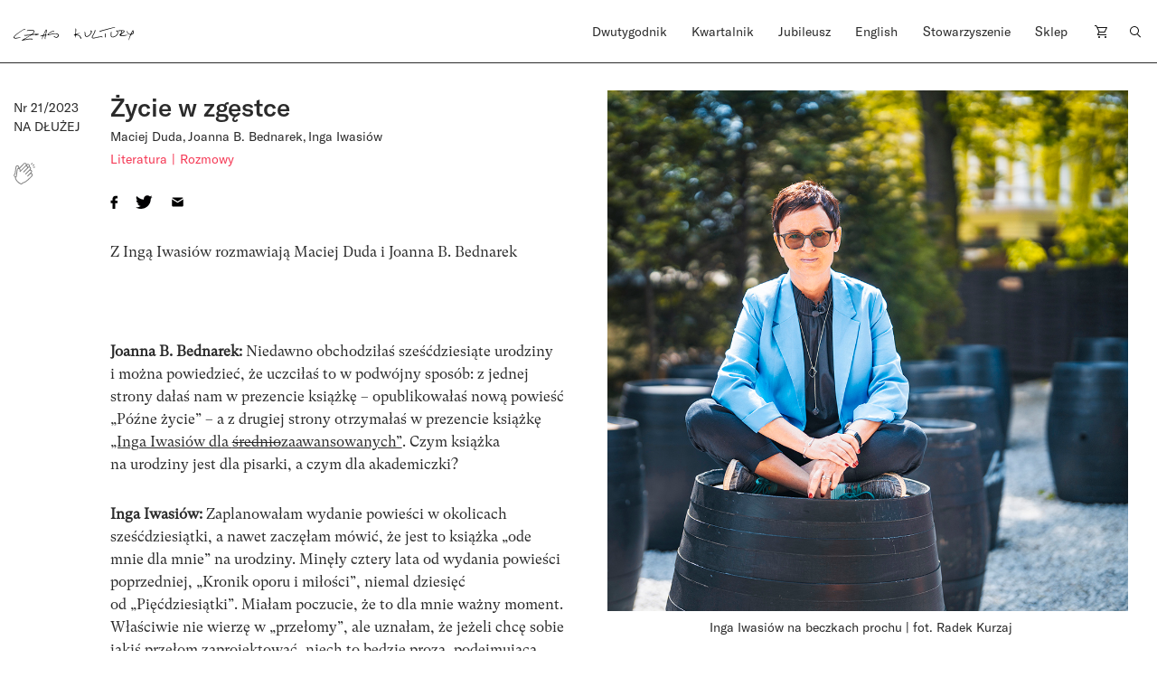

--- FILE ---
content_type: text/html; charset=UTF-8
request_url: https://czaskultury.pl/artykul/zycie-w-zgestce/
body_size: 26229
content:

<!DOCTYPE html>
<html lang="pl-PL">
<head>
	<meta charset="UTF-8">
	<meta name="viewport" content="width=device-width, height=device-height, initial-scale=1.0, maximum-scale=1">
	<meta http-equiv="X-UA-Compatible" content="ie=edge">
	<meta name='robots' content='index, follow, max-image-preview:large, max-snippet:-1, max-video-preview:-1' />
	<style>img:is([sizes="auto" i], [sizes^="auto," i]) { contain-intrinsic-size: 3000px 1500px }</style>
	
	<!-- This site is optimized with the Yoast SEO plugin v26.4 - https://yoast.com/wordpress/plugins/seo/ -->
	<title>Życie w zgęstce - Czas Kultury</title>
	<link rel="canonical" href="https://czaskultury.pl/artykul/zycie-w-zgestce/" />
	<meta property="og:locale" content="pl_PL" />
	<meta property="og:type" content="article" />
	<meta property="og:title" content="Życie w zgęstce | Inga Iwasiów, Maciej Duda, Joanna B. Bednarek" />
	<meta property="og:url" content="https://czaskultury.pl/artykul/zycie-w-zgestce/" />
	<meta property="og:site_name" content="Czas Kultury" />
	<meta property="article:modified_time" content="2023-10-26T11:58:19+00:00" />
	<meta property="og:image" content="https://czaskultury.pl/wp-content/uploads/2023/10/CUC21_inga_iwasio_w_7-1.jpg" />
	<meta property="og:image:width" content="1000" />
	<meta property="og:image:height" content="1000" />
	<meta property="og:image:type" content="image/jpeg" />
	<meta name="twitter:card" content="summary_large_image" />
	<script type="application/ld+json" class="yoast-schema-graph">{"@context":"https://schema.org","@graph":[{"@type":"WebPage","@id":"https://czaskultury.pl/artykul/zycie-w-zgestce/","url":"https://czaskultury.pl/artykul/zycie-w-zgestce/","name":"Życie w zgęstce - Czas Kultury","isPartOf":{"@id":"https://czaskultury.pl/#website"},"primaryImageOfPage":{"@id":"https://czaskultury.pl/artykul/zycie-w-zgestce/#primaryimage"},"image":{"@id":"https://czaskultury.pl/artykul/zycie-w-zgestce/#primaryimage"},"thumbnailUrl":"https://czaskultury.pl/wp-content/uploads/2023/10/CUC21_inga_iwasio_w_7-1.jpg","datePublished":"2023-10-25T17:06:24+00:00","dateModified":"2023-10-26T11:58:19+00:00","breadcrumb":{"@id":"https://czaskultury.pl/artykul/zycie-w-zgestce/#breadcrumb"},"inLanguage":"pl-PL","potentialAction":[{"@type":"ReadAction","target":["https://czaskultury.pl/artykul/zycie-w-zgestce/"]}]},{"@type":"ImageObject","inLanguage":"pl-PL","@id":"https://czaskultury.pl/artykul/zycie-w-zgestce/#primaryimage","url":"https://czaskultury.pl/wp-content/uploads/2023/10/CUC21_inga_iwasio_w_7-1.jpg","contentUrl":"https://czaskultury.pl/wp-content/uploads/2023/10/CUC21_inga_iwasio_w_7-1.jpg","width":1000,"height":1000,"caption":"Inga Iwasiów na beczkach prochu | fot. Radek Kurzaj"},{"@type":"BreadcrumbList","@id":"https://czaskultury.pl/artykul/zycie-w-zgestce/#breadcrumb","itemListElement":[{"@type":"ListItem","position":1,"name":"Home","item":"https://czaskultury.pl/"},{"@type":"ListItem","position":2,"name":"Życie w zgęstce"}]},{"@type":"WebSite","@id":"https://czaskultury.pl/#website","url":"https://czaskultury.pl/","name":"Czas Kultury","description":"","potentialAction":[{"@type":"SearchAction","target":{"@type":"EntryPoint","urlTemplate":"https://czaskultury.pl/?s={search_term_string}"},"query-input":{"@type":"PropertyValueSpecification","valueRequired":true,"valueName":"search_term_string"}}],"inLanguage":"pl-PL"}]}</script>
	<!-- / Yoast SEO plugin. -->


<style id='classic-theme-styles-inline-css' type='text/css'>
/*! This file is auto-generated */
.wp-block-button__link{color:#fff;background-color:#32373c;border-radius:9999px;box-shadow:none;text-decoration:none;padding:calc(.667em + 2px) calc(1.333em + 2px);font-size:1.125em}.wp-block-file__button{background:#32373c;color:#fff;text-decoration:none}
</style>
<style id='global-styles-inline-css' type='text/css'>
:root{--wp--preset--aspect-ratio--square: 1;--wp--preset--aspect-ratio--4-3: 4/3;--wp--preset--aspect-ratio--3-4: 3/4;--wp--preset--aspect-ratio--3-2: 3/2;--wp--preset--aspect-ratio--2-3: 2/3;--wp--preset--aspect-ratio--16-9: 16/9;--wp--preset--aspect-ratio--9-16: 9/16;--wp--preset--color--black: #000000;--wp--preset--color--cyan-bluish-gray: #abb8c3;--wp--preset--color--white: #ffffff;--wp--preset--color--pale-pink: #f78da7;--wp--preset--color--vivid-red: #cf2e2e;--wp--preset--color--luminous-vivid-orange: #ff6900;--wp--preset--color--luminous-vivid-amber: #fcb900;--wp--preset--color--light-green-cyan: #7bdcb5;--wp--preset--color--vivid-green-cyan: #00d084;--wp--preset--color--pale-cyan-blue: #8ed1fc;--wp--preset--color--vivid-cyan-blue: #0693e3;--wp--preset--color--vivid-purple: #9b51e0;--wp--preset--gradient--vivid-cyan-blue-to-vivid-purple: linear-gradient(135deg,rgba(6,147,227,1) 0%,rgb(155,81,224) 100%);--wp--preset--gradient--light-green-cyan-to-vivid-green-cyan: linear-gradient(135deg,rgb(122,220,180) 0%,rgb(0,208,130) 100%);--wp--preset--gradient--luminous-vivid-amber-to-luminous-vivid-orange: linear-gradient(135deg,rgba(252,185,0,1) 0%,rgba(255,105,0,1) 100%);--wp--preset--gradient--luminous-vivid-orange-to-vivid-red: linear-gradient(135deg,rgba(255,105,0,1) 0%,rgb(207,46,46) 100%);--wp--preset--gradient--very-light-gray-to-cyan-bluish-gray: linear-gradient(135deg,rgb(238,238,238) 0%,rgb(169,184,195) 100%);--wp--preset--gradient--cool-to-warm-spectrum: linear-gradient(135deg,rgb(74,234,220) 0%,rgb(151,120,209) 20%,rgb(207,42,186) 40%,rgb(238,44,130) 60%,rgb(251,105,98) 80%,rgb(254,248,76) 100%);--wp--preset--gradient--blush-light-purple: linear-gradient(135deg,rgb(255,206,236) 0%,rgb(152,150,240) 100%);--wp--preset--gradient--blush-bordeaux: linear-gradient(135deg,rgb(254,205,165) 0%,rgb(254,45,45) 50%,rgb(107,0,62) 100%);--wp--preset--gradient--luminous-dusk: linear-gradient(135deg,rgb(255,203,112) 0%,rgb(199,81,192) 50%,rgb(65,88,208) 100%);--wp--preset--gradient--pale-ocean: linear-gradient(135deg,rgb(255,245,203) 0%,rgb(182,227,212) 50%,rgb(51,167,181) 100%);--wp--preset--gradient--electric-grass: linear-gradient(135deg,rgb(202,248,128) 0%,rgb(113,206,126) 100%);--wp--preset--gradient--midnight: linear-gradient(135deg,rgb(2,3,129) 0%,rgb(40,116,252) 100%);--wp--preset--font-size--small: 13px;--wp--preset--font-size--medium: 20px;--wp--preset--font-size--large: 36px;--wp--preset--font-size--x-large: 42px;--wp--preset--spacing--20: 0.44rem;--wp--preset--spacing--30: 0.67rem;--wp--preset--spacing--40: 1rem;--wp--preset--spacing--50: 1.5rem;--wp--preset--spacing--60: 2.25rem;--wp--preset--spacing--70: 3.38rem;--wp--preset--spacing--80: 5.06rem;--wp--preset--shadow--natural: 6px 6px 9px rgba(0, 0, 0, 0.2);--wp--preset--shadow--deep: 12px 12px 50px rgba(0, 0, 0, 0.4);--wp--preset--shadow--sharp: 6px 6px 0px rgba(0, 0, 0, 0.2);--wp--preset--shadow--outlined: 6px 6px 0px -3px rgba(255, 255, 255, 1), 6px 6px rgba(0, 0, 0, 1);--wp--preset--shadow--crisp: 6px 6px 0px rgba(0, 0, 0, 1);}:where(.is-layout-flex){gap: 0.5em;}:where(.is-layout-grid){gap: 0.5em;}body .is-layout-flex{display: flex;}.is-layout-flex{flex-wrap: wrap;align-items: center;}.is-layout-flex > :is(*, div){margin: 0;}body .is-layout-grid{display: grid;}.is-layout-grid > :is(*, div){margin: 0;}:where(.wp-block-columns.is-layout-flex){gap: 2em;}:where(.wp-block-columns.is-layout-grid){gap: 2em;}:where(.wp-block-post-template.is-layout-flex){gap: 1.25em;}:where(.wp-block-post-template.is-layout-grid){gap: 1.25em;}.has-black-color{color: var(--wp--preset--color--black) !important;}.has-cyan-bluish-gray-color{color: var(--wp--preset--color--cyan-bluish-gray) !important;}.has-white-color{color: var(--wp--preset--color--white) !important;}.has-pale-pink-color{color: var(--wp--preset--color--pale-pink) !important;}.has-vivid-red-color{color: var(--wp--preset--color--vivid-red) !important;}.has-luminous-vivid-orange-color{color: var(--wp--preset--color--luminous-vivid-orange) !important;}.has-luminous-vivid-amber-color{color: var(--wp--preset--color--luminous-vivid-amber) !important;}.has-light-green-cyan-color{color: var(--wp--preset--color--light-green-cyan) !important;}.has-vivid-green-cyan-color{color: var(--wp--preset--color--vivid-green-cyan) !important;}.has-pale-cyan-blue-color{color: var(--wp--preset--color--pale-cyan-blue) !important;}.has-vivid-cyan-blue-color{color: var(--wp--preset--color--vivid-cyan-blue) !important;}.has-vivid-purple-color{color: var(--wp--preset--color--vivid-purple) !important;}.has-black-background-color{background-color: var(--wp--preset--color--black) !important;}.has-cyan-bluish-gray-background-color{background-color: var(--wp--preset--color--cyan-bluish-gray) !important;}.has-white-background-color{background-color: var(--wp--preset--color--white) !important;}.has-pale-pink-background-color{background-color: var(--wp--preset--color--pale-pink) !important;}.has-vivid-red-background-color{background-color: var(--wp--preset--color--vivid-red) !important;}.has-luminous-vivid-orange-background-color{background-color: var(--wp--preset--color--luminous-vivid-orange) !important;}.has-luminous-vivid-amber-background-color{background-color: var(--wp--preset--color--luminous-vivid-amber) !important;}.has-light-green-cyan-background-color{background-color: var(--wp--preset--color--light-green-cyan) !important;}.has-vivid-green-cyan-background-color{background-color: var(--wp--preset--color--vivid-green-cyan) !important;}.has-pale-cyan-blue-background-color{background-color: var(--wp--preset--color--pale-cyan-blue) !important;}.has-vivid-cyan-blue-background-color{background-color: var(--wp--preset--color--vivid-cyan-blue) !important;}.has-vivid-purple-background-color{background-color: var(--wp--preset--color--vivid-purple) !important;}.has-black-border-color{border-color: var(--wp--preset--color--black) !important;}.has-cyan-bluish-gray-border-color{border-color: var(--wp--preset--color--cyan-bluish-gray) !important;}.has-white-border-color{border-color: var(--wp--preset--color--white) !important;}.has-pale-pink-border-color{border-color: var(--wp--preset--color--pale-pink) !important;}.has-vivid-red-border-color{border-color: var(--wp--preset--color--vivid-red) !important;}.has-luminous-vivid-orange-border-color{border-color: var(--wp--preset--color--luminous-vivid-orange) !important;}.has-luminous-vivid-amber-border-color{border-color: var(--wp--preset--color--luminous-vivid-amber) !important;}.has-light-green-cyan-border-color{border-color: var(--wp--preset--color--light-green-cyan) !important;}.has-vivid-green-cyan-border-color{border-color: var(--wp--preset--color--vivid-green-cyan) !important;}.has-pale-cyan-blue-border-color{border-color: var(--wp--preset--color--pale-cyan-blue) !important;}.has-vivid-cyan-blue-border-color{border-color: var(--wp--preset--color--vivid-cyan-blue) !important;}.has-vivid-purple-border-color{border-color: var(--wp--preset--color--vivid-purple) !important;}.has-vivid-cyan-blue-to-vivid-purple-gradient-background{background: var(--wp--preset--gradient--vivid-cyan-blue-to-vivid-purple) !important;}.has-light-green-cyan-to-vivid-green-cyan-gradient-background{background: var(--wp--preset--gradient--light-green-cyan-to-vivid-green-cyan) !important;}.has-luminous-vivid-amber-to-luminous-vivid-orange-gradient-background{background: var(--wp--preset--gradient--luminous-vivid-amber-to-luminous-vivid-orange) !important;}.has-luminous-vivid-orange-to-vivid-red-gradient-background{background: var(--wp--preset--gradient--luminous-vivid-orange-to-vivid-red) !important;}.has-very-light-gray-to-cyan-bluish-gray-gradient-background{background: var(--wp--preset--gradient--very-light-gray-to-cyan-bluish-gray) !important;}.has-cool-to-warm-spectrum-gradient-background{background: var(--wp--preset--gradient--cool-to-warm-spectrum) !important;}.has-blush-light-purple-gradient-background{background: var(--wp--preset--gradient--blush-light-purple) !important;}.has-blush-bordeaux-gradient-background{background: var(--wp--preset--gradient--blush-bordeaux) !important;}.has-luminous-dusk-gradient-background{background: var(--wp--preset--gradient--luminous-dusk) !important;}.has-pale-ocean-gradient-background{background: var(--wp--preset--gradient--pale-ocean) !important;}.has-electric-grass-gradient-background{background: var(--wp--preset--gradient--electric-grass) !important;}.has-midnight-gradient-background{background: var(--wp--preset--gradient--midnight) !important;}.has-small-font-size{font-size: var(--wp--preset--font-size--small) !important;}.has-medium-font-size{font-size: var(--wp--preset--font-size--medium) !important;}.has-large-font-size{font-size: var(--wp--preset--font-size--large) !important;}.has-x-large-font-size{font-size: var(--wp--preset--font-size--x-large) !important;}
:where(.wp-block-post-template.is-layout-flex){gap: 1.25em;}:where(.wp-block-post-template.is-layout-grid){gap: 1.25em;}
:where(.wp-block-columns.is-layout-flex){gap: 2em;}:where(.wp-block-columns.is-layout-grid){gap: 2em;}
:root :where(.wp-block-pullquote){font-size: 1.5em;line-height: 1.6;}
</style>
<style id='woocommerce-inline-inline-css' type='text/css'>
.woocommerce form .form-row .required { visibility: visible; }
</style>
<link rel='stylesheet' id='wpo_min-header-0-css' href='https://czaskultury.pl/wp-content/cache/wpo-minify/1763990530/assets/wpo-minify-header-44c24ac4.min.css'  media='all' />
<script  src="https://czaskultury.pl/wp-content/cache/wpo-minify/1763990530/assets/wpo-minify-header-790c0824.min.js" id="wpo_min-header-0-js"></script>
<script  src="https://czaskultury.pl/wp-content/cache/wpo-minify/1763990530/assets/wpo-minify-header-bd980a9d.min.js" id="wpo_min-header-1-js" defer="defer" data-wp-strategy="defer"></script>
<script  src="https://czaskultury.pl/wp-content/cache/wpo-minify/1763990530/assets/wpo-minify-header-7bc70e4f.min.js" id="wpo_min-header-2-js"></script>
<script type="text/javascript" id="wpo_min-header-3-js-extra">
/* <![CDATA[ */
var wc_add_to_cart_params = {"ajax_url":"\/wp-admin\/admin-ajax.php","wc_ajax_url":"\/?wc-ajax=%%endpoint%%","i18n_view_cart":"Zobacz koszyk","cart_url":"https:\/\/czaskultury.pl\/koszyk\/","is_cart":"","cart_redirect_after_add":"no"};
var woocommerce_params = {"ajax_url":"\/wp-admin\/admin-ajax.php","wc_ajax_url":"\/?wc-ajax=%%endpoint%%","i18n_password_show":"Poka\u017c has\u0142o","i18n_password_hide":"Ukryj has\u0142o"};
/* ]]> */
</script>
<script  src="https://czaskultury.pl/wp-content/cache/wpo-minify/1763990530/assets/wpo-minify-header-eb7d372d.min.js" id="wpo_min-header-3-js" defer="defer" data-wp-strategy="defer"></script>
<link rel="https://api.w.org/" href="https://czaskultury.pl/wp-json/" /><link rel='shortlink' href='https://czaskultury.pl/?p=26845' />
<link rel="alternate" title="oEmbed (JSON)" type="application/json+oembed" href="https://czaskultury.pl/wp-json/oembed/1.0/embed?url=https%3A%2F%2Fczaskultury.pl%2Fartykul%2Fzycie-w-zgestce%2F" />
<link rel="alternate" title="oEmbed (XML)" type="text/xml+oembed" href="https://czaskultury.pl/wp-json/oembed/1.0/embed?url=https%3A%2F%2Fczaskultury.pl%2Fartykul%2Fzycie-w-zgestce%2F&#038;format=xml" />
	<noscript><style>.woocommerce-product-gallery{ opacity: 1 !important; }</style></noscript>
	<link rel="icon" href="https://czaskultury.pl/wp-content/uploads/2021/01/favicon.ico" sizes="32x32" />
<link rel="icon" href="https://czaskultury.pl/wp-content/uploads/2021/01/favicon.ico" sizes="192x192" />
<link rel="apple-touch-icon" href="https://czaskultury.pl/wp-content/uploads/2021/01/favicon.ico" />
<meta name="msapplication-TileImage" content="https://czaskultury.pl/wp-content/uploads/2021/01/favicon.ico" />
	<script>
		  (function(i,s,o,g,r,a,m){i['GoogleAnalyticsObject']=r;i[r]=i[r]||function(){
		  (i[r].q=i[r].q||[]).push(arguments)},i[r].l=1*new Date();a=s.createElement(o),
		  m=s.getElementsByTagName(o)[0];a.async=1;a.src=g;m.parentNode.insertBefore(a,m)
		  })(window,document,'script','//www.google-analytics.com/analytics.js','ga');
		  ga('create', 'UA-96998431-1', 'auto');
		  ga('send', 'pageview');
</script></head>
<body class="wp-singular magazine-articles-template-default single single-magazine-articles postid-26845 wp-theme-czaskultury theme-czaskultury cookies-not-set woocommerce-no-js woo-variation-swatches wvs-behavior-blur wvs-theme-czaskultury wvs-show-label wvs-tooltip">
<div id="fb-root"></div>
<script async defer crossorigin="anonymous" src="https://connect.facebook.net/pl_PL/sdk.js#xfbml=1&version=v10.0&appId=846811435464866" nonce="DWW6Hp2P"></script>
			<div id="app" >
		
<header class="js-header-component header-component header-component__sticky">
  <div class="pt-4 b-b zindex2">
    <div class="container">
      <div class="row">
        <div class="col-xl-6 col-lg-3 col-md-4 col-5">
          <a href="https://czaskultury.pl/">
            <!--<img src="https://czaskultury.pl/wp-content/themes/czaskultury/public/images/logo.svg" alt="logo" class="img-fluid"/>-->
            <img src="https://czaskultury.pl/wp-content/themes/czaskultury/public/images/logo/literkiczk22.svg" alt="logo" class="img-fluid" width="133" />
          </a>
        </div>
    
        <div class="col-xl-6 offset-xl-0 offset-0 col-md-9 col-8 d-lg-flex d-none justify-content-end">
          
<nav>
  <ul class="d-flex justify-content-between pl-0">
    <li id="menu-item-15451" class="menu-item menu-item-type-post_type menu-item-object-page menu-item-home menu-item-has-children menu-item-15451"><a href="https://czaskultury.pl/">Dwutygodnik</a>
<ul class="sub-menu">
	<li id="menu-item-1006" class="menu-item menu-item-type-post_type menu-item-object-page menu-item-1006"><a href="https://czaskultury.pl/archiwum-numerow/">Archiwum numerów</a></li>
	<li id="menu-item-1007" class="menu-item menu-item-type-post_type menu-item-object-page menu-item-1007"><a href="https://czaskultury.pl/archiwum-tekstow/">Archiwum tekstów</a></li>
	<li id="menu-item-1015" class="menu-item menu-item-type-post_type menu-item-object-page menu-item-1015"><a href="https://czaskultury.pl/redakcja/">Redakcja</a></li>
	<li id="menu-item-32313" class="menu-item menu-item-type-post_type menu-item-object-page menu-item-32313"><a href="https://czaskultury.pl/wspolpraca/">Dla osób autorskich</a></li>
</ul>
</li>
<li id="menu-item-1005" class="menu-item menu-item-type-post_type menu-item-object-page menu-item-has-children menu-item-1005"><a href="https://czaskultury.pl/kwartalnik/">Kwartalnik</a>
<ul class="sub-menu">
	<li id="menu-item-1014" class="menu-item menu-item-type-post_type menu-item-object-page menu-item-1014"><a href="https://czaskultury.pl/redakcja-i-rada-naukowa/">Redakcja <br>i&nbsp;rada naukowa</a></li>
	<li id="menu-item-32314" class="menu-item menu-item-type-post_type menu-item-object-page menu-item-32314"><a href="https://czaskultury.pl/dla-osob-autorskich/">Dla osób autorskich</a></li>
	<li id="menu-item-1011" class="menu-item menu-item-type-post_type menu-item-object-page menu-item-1011"><a href="https://czaskultury.pl/calls-for-papers/">Calls for papers</a></li>
</ul>
</li>
<li id="menu-item-30431" class="menu-item menu-item-type-post_type menu-item-object-page menu-item-30431"><a href="https://czaskultury.pl/jubileusz/">Jubileusz</a></li>
<li id="menu-item-1004" class="menu-item menu-item-type-post_type menu-item-object-page menu-item-has-children menu-item-1004"><a href="https://czaskultury.pl/english-issue/">English</a>
<ul class="sub-menu">
	<li id="menu-item-1008" class="menu-item menu-item-type-post_type menu-item-object-page menu-item-1008"><a href="https://czaskultury.pl/english-editorial/">Editorial board <br>and scientific council</a></li>
	<li id="menu-item-1010" class="menu-item menu-item-type-post_type menu-item-object-page menu-item-1010"><a href="https://czaskultury.pl/for-authors/">For authors</a></li>
</ul>
</li>
<li id="menu-item-1013" class="menu-item menu-item-type-post_type menu-item-object-page menu-item-has-children menu-item-1013"><a href="https://czaskultury.pl/dzialalnosc/">Stowarzyszenie</a>
<ul class="sub-menu">
	<li id="menu-item-1009" class="menu-item menu-item-type-post_type menu-item-object-page menu-item-1009"><a href="https://czaskultury.pl/wydarzenia/">Wydarzenia</a></li>
	<li id="menu-item-1012" class="menu-item menu-item-type-post_type menu-item-object-page menu-item-1012"><a href="https://czaskultury.pl/misja-i-cele/">Misja i&nbsp;cele</a></li>
	<li id="menu-item-32320" class="menu-item menu-item-type-post_type menu-item-object-page menu-item-32320"><a href="https://czaskultury.pl/zarzad/">Zarząd</a></li>
</ul>
</li>
<li id="menu-item-15463" class="menu-item menu-item-type-taxonomy menu-item-object-product_cat menu-item-15463"><a href="https://czaskultury.pl/sklep/kategoria/kwartalnik/">Sklep</a></li>
    <li class="position-relative cart-item"><a href="https://czaskultury.pl/koszyk/"><img src="https://czaskultury.pl/wp-content/themes/czaskultury/public/images/cart-icon.svg" alt="cart"></a></li>
    <li><a href="/"><img src="https://czaskultury.pl/wp-content/themes/czaskultury/public/images/loup.svg" alt="search" class="img-fluid search-component-icon js-search-component"/></a></li>
  </ul>
</nav>

        </div>
  
        <!-- MENU MOBILE WITH HAMBURGER -->
        <div class="col-md-6 offset-md-2 col-5 offset-2 d-lg-none d-flex justify-content-end align-items-center">
          <div class="header-component__hamburger js-header-component__hamburger">
            <span></span>
            <span></span>
            <span></span>
          </div>
        </div>
      </div><!-- .row -->
    </div><!-- .container -->
  </div>

  <div class="search-component mt-4 pt-5 zindex1 d-lg-block d-none">
    <div class="container">
        <div class="offset-lg-6 col-lg-6 col-12">
            <div class="row justify-content-lg-end">
                <form action="https://czaskultury.pl/" class="d-flex flex-column">
                    <div class="form-group b-b d-flex">
                        <input type="search" name="s" id="s" value=""
                               class="form-control form-control--big pb-2 pl-0"
                               placeholder="Szukaj artykułu lub autora/autorkę"/>
                        <button type="submit" class="btn btn--submit pb-2 pr-0"><img
                                src="https://czaskultury.pl/wp-content/themes/czaskultury/public/images/search-arrow.svg" alt="search"/>
                        </button>
                    </div>
                    <div class="form-group advanced-search mt-4">
                        <h6 class="advanced-search__title" style="cursor: pointer;">Wyszukiwanie zaawansowane</h6>
                        <div id="advanced-search__form" class="mt-4 d-flex">
                            <div class="advanced-search__field mr-4">
                                <label>
                                    <input type="checkbox" class="custom-checkbox mr-2" name="post_type[]"
                                           value="product"/> Kwartalnik
                                </label>
                            </div>

                            <div class="advanced-search__field mr-4">
                                <label>
                                    <input type="checkbox" class="custom-checkbox mr-2" name="post_type[]"
                                           value="magazine-articles"/> Dwutygodnik
                                </label>
                            </div>

                            <div class="advanced-search__field mr-4">
                                <label>
                                    <input type="checkbox" class="custom-checkbox mr-2" name="post_type[]" value="any"/>
                                    Cała strona
                                </label>
                            </div>
                        </div>
                    </div>
                </form>
            </div>
        </div>
    </div>
</div>
</header>						
<section class="intro-section pt-30 pb-4">
  <div class="container">
    <div class="row align-items-start">
      <div class="col-xl-1 col-md-2 col-6 order-1 order-md-0 mb-4 mb-md-0 position-md-sticky top30">
        <span class="h5 d-block mt-2">
          Nr 21/2023        </span>
        <span class="h5 text-uppercase mb-2 d-block">Na dłużej</span>

          <div class="mt-3">
            <div class="post__like d-flex align-items-center mt-4">
	<!-- <div class="fb-like" data-href="" data-width="" data-layout="box_count" data-action="like" data-size="small" data-share="true"></div> -->
    <div class="applause"><applause-button url="https://czaskultury.pl/artykul/zycie-w-zgestce/" color="black" /></div><style>applause-button{width:32px;height:32px}applause-button .count-container .count{font-size:14px;color:black;margin:-8px}</style></div>
          </div>

        </div>
      <div class="col-md-5 order-2 order-md-1">
        <div class="mb-4">
          
<div class="post-box-component">
  <h1 class="mb-0">Życie w&nbsp;zgęstce</h1>

    <div class="post-box-component__authors separated-comma my-1">
          <a href="https://czaskultury.pl/autor/maciej-duda/" title="Maciej Duda" class="link__author h6"><span>Maciej Duda</span></a>
          <a href="https://czaskultury.pl/autor/joanna-b-bednarek/" title="Joanna B. Bednarek" class="link__author h6"><span>Joanna B. Bednarek</span></a>
          <a href="https://czaskultury.pl/autor/inga-iwasiow/" title="Inga Iwasiów" class="link__author h6"><span>Inga Iwasiów</span></a>
      </div><!--.post-box-component__authors-->
  
    <div class="post-box-component__categories d-flex flex-wrap separated-line">
          <a href="https://czaskultury.pl/kategoria/literatura/" title="Literatura" class="link__category fs-14 ff-secondary red"><span>Literatura</span></a>
          <a href="https://czaskultury.pl/kategoria/rozmowy/" title="Rozmowy" class="link__category fs-14 ff-secondary red"><span>Rozmowy</span></a>
      </div><!--.post-box-component__categories-->
  </div>
        </div>

        <div class="mb-4 pb-2">
          
<ul class="post__share d-flex align-items-center list-unstyled mb-0 pl-0">
	<li>
		<a href="https://www.facebook.com/sharer/sharer.php?u=https://czaskultury.pl/artykul/zycie-w-zgestce/" title="Udostępnij na Facebooku" target="_blank">
			<img src="https://czaskultury.pl/wp-content/themes/czaskultury/public/images/facebook.svg" alt="Facebook" class="img-fluid">
		</a>
	</li>
	<li>
		<a href="https://twitter.com/intent/tweet?url=https://www.facebook.com/sharer/sharer.php?u=http://localhost:8888/czaskultury/czaskultury-html/artykul/manifest-apokaloptymistyczny/https://czaskultury.pl/artykul/zycie-w-zgestce/&text=Z&nbsp;Ingą Iwasiów rozmawiają Maciej Duda i&nbsp;Joanna B.&nbsp;Bednarek &nbsp; Joanna B.&nbsp;Bednarek: Niedawno obchodziłaś sześćdziesiąte urodziny i&nbsp;można powiedzieć, że&nbsp;uczciłaś to&nbsp;w&nbsp;podwójny sposób: z&nbsp;jednej strony dałaś nam w&nbsp;prezencie książkę –&nbsp;opublikowałaś nową powieść „Późne życie” –&nbsp;a&nbsp;z&nbsp;drugiej strony otrzymałaś w&nbsp;prezencie książkę „Inga Iwasiów dla średniozaawansowanych”. Czym książka na&nbsp;urodziny jest dla pisarki, a&nbsp;czym dla akademiczki? Inga Iwasiów: Zaplanowałam wydanie powieści w&nbsp;okolicach sześćdziesiątki, a&nbsp;nawet zaczęłam mówić, że&nbsp;jest to&nbsp;książka „ode mnie dla mnie” na&nbsp;urodziny. Minęły cztery lata od&nbsp;wydania powieści poprzedniej, „Kronik oporu i&nbsp;miłości”, niemal dziesięć od&nbsp;„Pięćdziesiątki”. Miałam poczucie, że&nbsp;to&nbsp;dla mnie ważny moment. Właściwie nie&nbsp;wierzę w&nbsp;„przełomy”, ale&nbsp;uznałam, że&nbsp;jeżeli chcę sobie jakiś przełom zaprojektować, niech&nbsp;to&nbsp;będzie proza, podejmująca aktualny temat, ale&nbsp;na&nbsp;moich&nbsp;warunkach, bez&nbsp;zaspokajania&hellip;" title="Udostępnij na Twitterze" target="_blank">
			<img src="https://czaskultury.pl/wp-content/themes/czaskultury/public/images/twitter.svg" alt="Twitter" class="img-fluid">
		</a>
	</li>
	<li>
		<a href="mailto:?subject=Życie w&nbsp;zgęstce" title="Wyślij mailem">
			<img src="https://czaskultury.pl/wp-content/themes/czaskultury/public/images/email.svg" alt="Email" class="img-fluid">
		</a>
	</li>
	<li>
		<a href="/" title="Dodaj zakładkę" class="bookmark js-bookmark">
			<img src="https://czaskultury.pl/wp-content/themes/czaskultury/public/images/bookmark.svg" alt="Zakładka" class="img-fluid">
		</a>
	</li>
</ul>        </div>

        <div class="paragraph fs-16">
          <p>Z&nbsp;Ingą Iwasiów rozmawiają Maciej Duda i&nbsp;Joanna B.&nbsp;Bednarek</p>
<p>&nbsp;</p>
<p><strong>Joanna B.&nbsp;Bednarek:</strong> Niedawno obchodziłaś sześćdziesiąte urodziny i&nbsp;można powiedzieć, że&nbsp;uczciłaś to&nbsp;w&nbsp;podwójny sposób: z&nbsp;jednej strony dałaś nam w&nbsp;prezencie książkę –&nbsp;opublikowałaś nową powieść „Późne życie” –&nbsp;a&nbsp;z&nbsp;drugiej strony otrzymałaś w&nbsp;prezencie książkę <a href="https://czaskultury.pl/sklep/inga-iwasiow-dla-srednio-zaawansowanych-studia-eseje-relacje/" target="_blank" rel="noopener">„Inga Iwasiów dla <span style="text-decoration: line-through;">średnio</span>zaawansowanych”</a>. Czym książka na&nbsp;urodziny jest dla pisarki, a&nbsp;czym dla akademiczki?</p>
<p><strong>Inga Iwasiów:</strong> Zaplanowałam wydanie powieści w&nbsp;okolicach sześćdziesiątki, a&nbsp;nawet zaczęłam mówić, że&nbsp;jest to&nbsp;książka „ode mnie dla mnie” na&nbsp;urodziny. Minęły cztery lata od&nbsp;wydania powieści poprzedniej, „Kronik oporu i&nbsp;miłości”, niemal dziesięć od&nbsp;„Pięćdziesiątki”. Miałam poczucie, że&nbsp;to&nbsp;dla mnie ważny moment. Właściwie nie&nbsp;wierzę w&nbsp;„przełomy”, ale&nbsp;uznałam, że&nbsp;jeżeli chcę sobie jakiś przełom zaprojektować, niech&nbsp;to&nbsp;będzie proza, podejmująca aktualny temat, ale&nbsp;na&nbsp;moich&nbsp;warunkach, bez&nbsp;zaspokajania potrzeby włączania się, interweniowania. Nie&nbsp;spodziewałam się zaś „Ingi Iwasiów dla <span style="text-decoration: line-through;">średnio</span>zaawansowanych”, hojnego prezentu od&nbsp;Was. W&nbsp;ogóle nie&nbsp;wiedziałam, że&nbsp;trwają przygotowania –&nbsp;książki, konferencji i&nbsp;numeru „Autobiografii”. Chyba naprawdę mam dużo lat! Nadal jestem z&nbsp;tych powodów w&nbsp;stanie euforii. Od&nbsp;razu, kiedy tę&nbsp;książkę dostałam, jeszcze w&nbsp;nocy, czytałam na&nbsp;szybkim przewijaniu większość tekstów. Potem wracałam do&nbsp;nich, i&nbsp;wracam nadal, analizując różne wydarzenia, idee, które zostały mi&nbsp;tam przypomniane, darowane i&nbsp;podsunięte. Taka książka to&nbsp;niesłychany wystrzał dobrych rzeczy, nie&nbsp;zużyją się, starczą na&nbsp;długo.</p>
<p><strong>Maciej Duda:</strong> Możesz postawić jakieś rozpoznanie w&nbsp;kontekście świętowania książką i&nbsp;„Późnego życia”. Co&nbsp;Cię dotychczas spotkało w&nbsp;kontekście recepcji?</p>
<p><strong>I.I.:</strong> Właściwie nie&nbsp;zwracano uwagi na&nbsp;urodzinową okazję, chyba że&nbsp;sama podsuwałam ten trop. Rozliczenie, uchwycenie stanu świata –&nbsp;tak. Autobiograficzna motywacja –&nbsp;nie. Ten wątek umknął –&nbsp;i&nbsp;może dobrze. Prawdopodobnie został wyparty przez&nbsp;inne kwestie. Przede wszystkim formuła późnego życia okazała się zapraszająca –&nbsp;na&nbsp;większości spotkań, a&nbsp;odbyłam ich od&nbsp;czerwca do&nbsp;października około czterdziestu, rozmawiam o&nbsp;różnych aspektach późnego życia –&nbsp;w&nbsp;jego wymiarze indywidualnym i&nbsp;globalnym. Podczas tych spotkań, żeby&nbsp;unikać słowa „starość”, zaczęłam używać żartobliwego eufemizmu „życie plus”. Wyczułam, że&nbsp;czytelniczki i&nbsp;czytelnicy nie&nbsp;chcą być starzy, wolą inne określenia. Ja&nbsp;najpewniej też.</p>
<p><strong>M.D.:</strong> To&nbsp;nie&nbsp;brzmi za&nbsp;dobrze –&nbsp;od&nbsp;razu pomyślałem o&nbsp;polityce, o&nbsp;wszystkich programach z&nbsp;plusem.</p>
<p><strong>I.I.:</strong> Tak, ale&nbsp;właściwie dlaczego mam cenzurować własne skojarzenia? Czytam teraz „Nowomowę po&nbsp;polsku” Głowińskiego, na&nbsp;zajęcia ze&nbsp;studentami –&nbsp;on&nbsp;tam wspomina o&nbsp;własnym odruchu autocenzury, gdy&nbsp;ma&nbsp;użyć jakiegoś sformułowania zepsutego nowomownym gadaniem. Z&nbsp;drugiej strony pokazuje skuteczność groteski, żartu, różnych strategii refutacji. Ja&nbsp;„życie plus” ujmuję w&nbsp;cudzysłów.</p>
<p><strong>J.B.B.:</strong> Tak&nbsp;czy&nbsp;inaczej brzmi lepiej niż „życie minus”.</p>
<p><strong>I.I.:</strong> Sformułowania „minus” też zaczęłam używać –&nbsp;na&nbsp;przykład kiedy opowiadam o&nbsp;miejscu akcji, to&nbsp;mówię „nadmorski kurort minus turyści”. „Życie plus” nie&nbsp;ma&nbsp;się kojarzyć z&nbsp;chorobą, zniedołężnieniem, utratą kontroli nad&nbsp;rzeczywistością, utratą przyjemności, ma&nbsp;być strefą czerpania. Takie życie plus można mieć po&nbsp;siedemdziesiątce, osiemdziesiątce –&nbsp;albo&nbsp;jak ja, po&nbsp;sześćdziesiątce –&nbsp;lub po&nbsp;dwudziestce, nie&nbsp;ma&nbsp;limitu, dlatego zaczęłam używać takiej nazwy. Plus sny, fantazje, co&nbsp;sobie kto wymyśli.</p>
<p><strong>J.B.B.:</strong> Napięcie między plusem i&nbsp;minusem wskazuje na&nbsp;rzecz większą: ta&nbsp;powieść w&nbsp;ogóle jest rozegrana na&nbsp;różnych napięciach. Narracja jest rozpięta pomiędzy biegunami smutku i&nbsp;radości czy&nbsp;samotności i&nbsp;uspołecznienia.</p>
<p><strong>I.I.:</strong> Na&nbsp;spotkaniach dużo rozmawiam o&nbsp;tych biegunach –&nbsp;o&nbsp;smutku i&nbsp;o&nbsp;radości, o&nbsp;samotności i&nbsp;o&nbsp;uspołecznieniu. Zdarzało się, że&nbsp;na&nbsp;tym samym spotkaniu pojawiały się dwie osoby –&nbsp;jedna z&nbsp;nich mówiła, że&nbsp;to&nbsp;opowieść przede wszystkim o&nbsp;samotności, a&nbsp;druga, że&nbsp;przede wszystkim o&nbsp;tworzeniu społeczności.</p>
<p><strong>J.B.B.:</strong> W&nbsp;pewnym sensie te&nbsp;reakcje odbiorcze bardzo odpowiadają mojej&nbsp;definicji literatury. Formułuję ją&nbsp;za&nbsp;francuskim powiedzeniem, że&nbsp;coś jest jak hiszpańska oberża. Chodzi o&nbsp;to, że&nbsp;wyniesiesz z&nbsp;niej tyle, ile do&nbsp;niej wniesiesz. Tak&nbsp;samo do&nbsp;czytania Twojej&nbsp;powieści nie&nbsp;można podejść bez&nbsp;czegoś swojego, co&nbsp;się do&nbsp;niej wniesie. To, co&nbsp;wniesiemy, zostaje oczywiście jakoś przefiltrowane przez&nbsp;narracje bohaterek, ale&nbsp;jest trochę tak, że&nbsp;nie&nbsp;wchodzimy do&nbsp;„Późnego życia” na&nbsp;czysto –&nbsp;i&nbsp;być może dlatego ma&nbsp;ono tak&nbsp;różne odbiory, tak&nbsp;różne warianty odczytania.</p>
<p><strong>M.D.:</strong> Kiedy przygotowywałem z&nbsp;Aleksandrą Krukowską i&nbsp;Piotrem Krupińskim książkę o&nbsp;Twojej&nbsp;twórczości, wynotowywaliśmy sobie słowa. Wybrałem wtedy sformułowanie z&nbsp;Twojej&nbsp;pierwszej książki: „zgęstka”. W&nbsp;„Późnym życiu” dwukrotnie używasz z&nbsp;kolei słowa „nawis”. Pojawia się, gdy&nbsp;czegoś jest za&nbsp;dużo, coś jest ponad, coś trzeba ogarnąć. To&nbsp;jest Twoje&nbsp;słowo, słyszę, jak je&nbsp;mówisz. A&nbsp;zarazem sobie myślę, że&nbsp;to&nbsp;określa model pisania Twojej&nbsp;prozy: u&nbsp;Ciebie jest dużo naraz. Inaczej niż w&nbsp;recepcji, w&nbsp;której&nbsp;–&nbsp;jak mówisz –&nbsp;czytelniczki wybierają, w&nbsp;którą stronę iść: albo&nbsp;samotność, albo&nbsp;uspołecznienie.</p>
<p><strong>I.I.:</strong> To&nbsp;jest mój&nbsp;cel: opisać, że&nbsp;wszystko jest naraz. Tak, żeby&nbsp;się dało odczytać bez&nbsp;straty natężania właściwego życiu. Intensywnie, jednak nie&nbsp;do&nbsp;granic kakofonii.</p>
<p><strong>M.D. i&nbsp;J.B.B (jednocześnie):</strong> Wszystko wszędzie naraz.</p>
<p><strong>I.I.:</strong> To&nbsp;znakomity tytuł, biorę go, bo&nbsp;przecież tak&nbsp;jest. To&nbsp;jest doświadczenie dość potoczne. Można oczywiście wyizolować bohatera i&nbsp;opisać jego jeden stan, ale&nbsp;mnie to&nbsp;mniej interesuje –&nbsp;bardziej interesuje mnie, że&nbsp;taki bohater, najidealniej wyizolowany, występuje w&nbsp;zderzeniach z&nbsp;innymi. Nasz nawis bywa zasadniczą częścią życia innego osobnika, który&nbsp;może bytować gdzieś obok nas w&nbsp;tej&nbsp;samej kamienicy. Możemy podebrać mu&nbsp;jego nawis.</p>
<p><strong>M.D.:</strong> Tak, te&nbsp;nawisy są&nbsp;w&nbsp;relacjach.</p>
<p><strong>I.I.:</strong> Wszystko jest w&nbsp;relacjach. I&nbsp;to&nbsp;zawsze najbardziej mnie interesowało. Wszystko w&nbsp;sposobie opowiadania, w&nbsp;poprzednich książkach, zmierzało, jak sądzę, do&nbsp;tego, żeby&nbsp;napisać „Późne życie”. Żeby zrobić z&nbsp;tego zasadę narracji. Przykładowo: w&nbsp;„Bambinie” są&nbsp;pętle, ale&nbsp;w&nbsp;nowej książce też są, choć mniej widoczne.</p>
<p>Chybabym się zgodziła z&nbsp;tym, że&nbsp;każdy może sobie z&nbsp;tej&nbsp;książki coś wyjąć i&nbsp;że&nbsp;jest to&nbsp;uwarunkowane tym, z&nbsp;czym do&nbsp;niej podejdzie. Po&nbsp;doświadczeniach rozmów z&nbsp;osobami, które już przeczytały, powiedziałabym też, że&nbsp;ustalenie zasadniczego tematu nie&nbsp;ma&nbsp;znaczenia: czego by&nbsp;czytelnik nie&nbsp;powiedział, będzie miał rację. Tak&nbsp;postarałam się skonstruować tę&nbsp;powieść. Opowiada jednocześnie o&nbsp;samotności i&nbsp;uspołecznieniu; o&nbsp;lęku i&nbsp;pogodzeniu; o&nbsp;pięknie i&nbsp;szpetocie. O&nbsp;idealnych wakacjach i&nbsp;bezsensowej pracy.</p>
<p><strong>M.D.:</strong> Myślę podobnie, choć nazywam to&nbsp;innymi kategoriami. Dla mnie to&nbsp;projekcja: projektujemy na&nbsp;książki swoje kawałki.</p>
<p><strong>I.I.:</strong> Tak, projekcje są&nbsp;bardzo dobrym określeniem możliwości czytania, a&nbsp;przy okazji dookreślają ruch narracji w&nbsp;powieści. Myślę, że&nbsp;ważne jest też słowo „kawałek”. „Późne życie” nie&nbsp;jest powieścią linearną. Wiele osób zwracało uwagę na&nbsp;mnogość miejsc akcji i&nbsp;bohaterów. Prawdę mówiąc, miejsca akcji są&nbsp;dwa, a&nbsp;w&nbsp;nich szczeliny-mieszkania lub wspomnienia. Przenoszenie się między nimi nie&nbsp;służy zawikłaniu, eksperymentowi, raczej przenosi nas od&nbsp;możliwości do&nbsp;możliwości. Wpuszczam opowieści, one się z&nbsp;sobą stykają –&nbsp;kto sobie którą przytrzyma (czyli weźmie ten kawałek, który&nbsp;mu&nbsp;się podoba), tej&nbsp;przyjrzy się lepiej. Tyle wystarczy, nie&nbsp;trzeba wielkiej rozbiórki.</p>
<p>Owszem, w&nbsp;„Późnym życiu” jest wiele postaci, można którąś zgubić. Sama w&nbsp;trakcie pisania się gubiłam, ale&nbsp;wszyscy są&nbsp;potrzebni, jak to&nbsp;w&nbsp;osadzie –&nbsp;nie&nbsp;może się z&nbsp;niej wyprowadzić ani ekspedientka, ani kierowca śmieciarki, prawda? Czytelnik nie&nbsp;musi pochwycić wszystkiego i&nbsp;pójść za&nbsp;każdym we&nbsp;właściwą stronę. Ta&nbsp;powieść może działać fragmentarycznie i&nbsp;od&nbsp;każdego miejsca.</p>
<p><strong>M.D.:</strong> Skoro wspomniałaś o&nbsp;wielości postaci –&nbsp;miałem wrażenie, że&nbsp;bohaterki łączy to, że&nbsp;mówią do&nbsp;kogoś tak, jakby coś wyjaśniały. Przypomina to&nbsp;sytuację monodramu. Dlatego skojarzyłem „Późne życie” z&nbsp;Twoim <a href="https://czaskultury.pl/sklep/zawiodlam-monolog-moze-byc-sceniczny/" target="_blank" rel="noopener">monodramem „Zawiodłam”</a>. Tam bohaterka monodramuje z&nbsp;trzech okresów życiowych. W&nbsp;pierwszym tekst się rozsypuje, a&nbsp;później coraz bardziej się uspójnia –&nbsp;czyli tam też stwarza się problem formalny, problem odbiorczy, z&nbsp;ogarnięciem wszystkiego. W&nbsp;„Późnym życiu” wydaje mi&nbsp;się, że&nbsp;jest to&nbsp;powtórzone formalnie –&nbsp;ale&nbsp;przesunięcie gatunkowe jest znaczące: w&nbsp;powieści wywołuje zatrzymanie, namysł. Zastanawiałem się, do&nbsp;kogo mówią postaci –&nbsp;czy&nbsp;do&nbsp;lustra, czy&nbsp;w&nbsp;relacji do&nbsp;kogoś. Twoja Swietłana chyba najpilniej wyjaśnia wszystko dookoła.</p>
<p><strong>J.B.B.:</strong> Małgorzata z&nbsp;kolei objaśnia tak, jakby mówiła do&nbsp;kogoś młodszego –&nbsp;zwłaszcza we&nbsp;wspomnieniach czasów PRL-u tłumaczy, że&nbsp;„wtedy to&nbsp;wyglądało tak&nbsp;i&nbsp;tak”.</p>
<p><strong>I.I.:</strong> Ona jako najstarsza ma&nbsp;poczucie, że&nbsp;inni już nie&nbsp;wiedzą.</p>
<p><strong>M.D.:</strong> Czyli zostawia jakiś spadek po&nbsp;sobie?</p>
<p><strong>I.I.:</strong> Tak, każda z&nbsp;tych postaci ma&nbsp;jakiegoś towarzyszącego, niewidzialnego słuchacza czy&nbsp;słuchaczkę.</p>
<p><strong>J.B.B.:</strong> Ale&nbsp;nie&nbsp;jednego, tylko&nbsp;różnych?</p>
<p><strong>I.I.:</strong> Nie&nbsp;jednego, tylko&nbsp;różnych. To&nbsp;nie&nbsp;jest tak, że&nbsp;jest jakiś widz. Mowa wewnętrzna postaci jest kierowana za&nbsp;każdym razem do&nbsp;kogoś, kto jest obok fizycznie albo&nbsp;kto jest wymyślony. Antylopka mówi to&nbsp;do&nbsp;swojego męża w&nbsp;demencji, ona z&nbsp;nim rozmawia, ale&nbsp;ponieważ on&nbsp;jej nie&nbsp;odpowie, to&nbsp;musi być to&nbsp;skonstruowane jako monolog. Swietłana mówi do&nbsp;nieobecnych „swoich”, rodziny w&nbsp;Ukrainie, opowiada im&nbsp;swoją sytuację w&nbsp;Polsce. Małgorzata mówi do&nbsp;kochanki, która&nbsp;ją&nbsp;porzuciła i&nbsp;która&nbsp;jest najbardziej boleśnie nieobecna obok. Niektóre monologi odbywają się w&nbsp;dookreślonej komunikacyjnie relacji, na&nbsp;pewno każdemu/każdej osobie można wymyślić i&nbsp;przyznać interlokutora. Mówi, myśli, fantazjuje się wobec kogoś. Zawsze, tak&nbsp;czy&nbsp;owak, mówimy do&nbsp;kogoś –&nbsp;nawet w&nbsp;najpełniejszej samotności. Zawsze przed&nbsp;kimś formujemy tę&nbsp;siebie mówiącą i&nbsp;w&nbsp;jakiś sposób naświetlamy, a&nbsp;więc&nbsp;fabularyzujemy, narratywizujemy swoje życie.</p>
<p><strong>M.D.:</strong> Czy&nbsp;wtedy da się być w&nbsp;ogóle samotnym, jak jest się zawsze z&nbsp;wyobrażoną postacią, która&nbsp;jednocześnie jest naszym nawisem? Do&nbsp;którego&nbsp;mówimy, jakieś rachunki wyrównujemy, prosimy o&nbsp;coś?</p>
<p><strong>I.I.:</strong> Postać, która&nbsp;jest naszym nawisem –&nbsp;inaczej projekcją, wymyślonym przyjacielem? Myślę, że&nbsp;póki kierujemy myśli do&nbsp;kogoś, póty żyjemy. Że istnieje taka samotność, w&nbsp;której&nbsp;nasz głos nie&nbsp;zabrzmi wobec nikogo. To&nbsp;jest moment rozpadu osobowości. Jeśli nie&nbsp;mamy ciekawości i&nbsp;potrzeby, żeby&nbsp;komuś siebie opowiedzieć, zastygamy, odchodzimy.</p>
<p><strong>M.D.:</strong> „Późne życie” jest o&nbsp;tym, że&nbsp;bohaterki i&nbsp;bohaterowie zostają sami, w&nbsp;osobnym, małym miejscu. Gadanie do&nbsp;drugiej osoby jest tu&nbsp;sytuacją ratowniczą.</p>
<p><strong>I.I.:</strong> Myślałam o&nbsp;tym podwójnie: że&nbsp;z&nbsp;jednej strony to&nbsp;samotność. W&nbsp;tym sensie samotność, że&nbsp;odcięło ich od&nbsp;różnych chcianych i&nbsp;niechcianych relacji, co&nbsp;sprawia, że&nbsp;przebywają więcej sami ze&nbsp;sobą. Z&nbsp;drugiej ludzi, którzy&nbsp;znikają (z&nbsp;różnych powodów), zastępują inni. Przecież trzeba żyć w&nbsp;tej&nbsp;osadzie, a&nbsp;także w&nbsp;hotelisku; trzeba się zorganizować na&nbsp;nowo. Ale&nbsp;to&nbsp;nie&nbsp;jest optymistyczna opowieść o&nbsp;budowaniu wspólnotowości. Pojawiają się zaledwie drobne impulsy, które niewątpliwie przytrzymują w&nbsp;życiu społecznym. Jest kilka drobnych, zarysowanych rytuałów wspólnotowych, które ci&nbsp;ludzie wykonują. Ktoś powiedział, że&nbsp;są&nbsp;jak zreformowany Kościół –&nbsp;zajmują się spokojnie obowiązkami.</p>
<p><strong>J.B.B.:</strong> Testowanie formuł uspołecznienia jest charakterystyczne dla narracji postapo. Tak&nbsp;i&nbsp;tutaj, bohaterowie praktykują różne formy doraźnego uspołeczniania się w&nbsp;momencie zawieszenia w&nbsp;sytuacji po&nbsp;katastrofie. Nie&nbsp;zaglądamy sobie do&nbsp;domów, nie&nbsp;odwiedzamy się, ale&nbsp;idziemy razem ratować książki z&nbsp;zamkniętej biblioteki. Albo: sąsiad przyniósł mi&nbsp;jabłko, a&nbsp;ja&nbsp;coś mu&nbsp;daję w&nbsp;zamian. Nie&nbsp;jest to&nbsp;transakcja koniecznie przetrwalnicza, ale&nbsp;jednocześnie jest w&nbsp;niej coś, co&nbsp;testuje, na&nbsp;ile w&nbsp;momencie katastrofy jesteśmy w&nbsp;stanie jeszcze nawiązywać relacje.</p>
<p><strong>I.I.:</strong> Zależało mi&nbsp;na&nbsp;zarysowaniu drobnych wymian, jednak nie&nbsp;w&nbsp;typowym, pocieszycielsko-wzniosłym stylu postapo. Dążyłam do&nbsp;rozmycia tych skojarzeń, tej&nbsp;konwencji. Ratować książki –&nbsp;tak, ale&nbsp;wyprawy po&nbsp;żywność nie&nbsp;opisałabym. Taki epizod dociążyłby opowiadane historie, potrzebowałabym jakiejś formy dokonaności: tego „post”. W&nbsp;„Późnym życiu” nie&nbsp;działa dychotomia przed–po, rządzą nawis, przeczucie i&nbsp;powtórzenie.</p>
<p><strong>M.D.:</strong> Niczego nie&nbsp;domykasz, wszystko rozmywasz, po&nbsp;czym uciekasz. Nie&nbsp;dajesz nam łatwiej lektury.</p>
<p><strong>I.I.:</strong> Jestem przekorna, zawsze chciałam pisać powieści, które były na&nbsp;tle jakichś prądów, ale&nbsp;pod&nbsp;prąd. Poprzednie łatwiej dawały się sklasyfikować, co&nbsp;zawsze ułatwia interpretowanie.</p>
<p><strong>M.D.:</strong> No&nbsp;właśnie, konstruuje i&nbsp;dekonstruuje jednocześnie. Nie&nbsp;ma&nbsp;tu&nbsp;również wiele ironii, która&nbsp;wcześniej była u&nbsp;Ciebie silna, znacząca. Pod&nbsp;tym względem to&nbsp;też inna powieść.</p>
<p><strong>I.I.:</strong> Czasy są&nbsp;poważne, nie&nbsp;czas na&nbsp;ironię.</p>
<p><strong>J.B.B.:</strong> Ale&nbsp;skoro tak, to&nbsp;na&nbsp;co&nbsp;czas? Ironia w&nbsp;poprzednich powieściach zawsze służyła czemuś. Zazwyczaj jakiemuś nabraniu dystansu. Pojawiała się, kiedy było potrzebne odsunięcie się na&nbsp;moment od&nbsp;świata przedstawionego. Co&nbsp;w&nbsp;momencie, kiedy nie&nbsp;ma&nbsp;ironii, co&nbsp;zapewnia dystans? Czy&nbsp;dystans nie&nbsp;jest potrzebny?</p>
<p><strong>I.I.:</strong> Tu&nbsp;chyba fantazja pełni tę&nbsp;rolę. Moi bohaterowie i&nbsp;bohaterki fantazjują, gęsto, bardzo –&nbsp;do&nbsp;tego stopnia, że&nbsp;może więcej jest w&nbsp;tej&nbsp;powieści fantazji niż realnego życia w&nbsp;osadzie. Dzięki temu oni mają wyjście awaryjne, przez&nbsp;fantazję, z&nbsp;nieznośnego świata, lęku, zagrożenia. Nic ich nie&nbsp;ogranicza. I&nbsp;to&nbsp;jest mechanizm ochronny.</p>
<p><strong>M.D.:</strong> Ale&nbsp;fantazjują do&nbsp;przodu. Czytając, myślałem sobie, że&nbsp;to&nbsp;będzie taka fantazja w&nbsp;prawo i&nbsp;w&nbsp;lewo –&nbsp;wymyślanie siebie, nawet przed&nbsp;katastrofą, tym punktem zwrotnym w&nbsp;tej&nbsp;powieści. Ale&nbsp;tego tu&nbsp;nie&nbsp;ma. Jest zatajenie czegoś, czasami wyparcie, ale&nbsp;zostajemy w&nbsp;realności, a&nbsp;fantazja idzie tylko&nbsp;i&nbsp;wyłącznie do&nbsp;przodu. Nie&nbsp;wiem, czy&nbsp;można fantazjować wstecz, o&nbsp;swoim dawnym życiu.</p>
<p><strong>I.I.:</strong> To&nbsp;by&nbsp;było fingowanie biografii.</p>
<p><strong>M.D.:</strong> Fingowanie jest negatywne.</p>
<p><strong>J.B.B.:</strong> Oj, niekoniecznie.</p>
<p><strong>I.I.:</strong> Dla mnie też niekoniecznie. Też myślę, że&nbsp;wymyślanie siebie wstecz jest bardzo normalne i&nbsp;okłamywanie siebie wstecz jest czymś naturalnym.</p>
<p><strong>J.B.B.:</strong> W&nbsp;„Późnym życiu” fingowanie jest taktyką, którą stosują bohaterowie. Pewnie najlepszym tego przykładem jest Wiktor. Wiktor w&nbsp;zależności od&nbsp;momentu narracyjnego podaje różne swoje biografie. Wymyśla też swoją relację z&nbsp;dzieckiem, które staje się, w&nbsp;zależności od&nbsp;wariantu, jego bratem, w&nbsp;różnych okolicznościach znalezionym bękartem… Po&nbsp;lekturze powieści zajrzałam do&nbsp;„Odmrażania”, bo&nbsp;kojarzyłam moment, w&nbsp;którym&nbsp;opisujesz podobny mechanizm: „pisania w&nbsp;kryzysie, ma&nbsp;niewątpliwie aspekt terapeutyczny oraz&nbsp;wytwarza prowizoryczne kopie przeżyciowe” –&nbsp;bardzo mi&nbsp;się to&nbsp;podoba! –&nbsp;„umożliwia zarówno życie dalej, jak i&nbsp;w&nbsp;samym kryzysowym momencie”. Gdybyśmy zamienili „pisanie” na&nbsp;„opowiadanie siebie”, to&nbsp;dostaniemy możliwie najkrótszy opis taktyki Twoich&nbsp;bohaterów.</p>
<p><strong>I.I.:</strong> „Odmrażanie” w&nbsp;ogóle ma&nbsp;duży udział w&nbsp;tym, jak ja&nbsp;napisałam „Późne życie”. W&nbsp;„Odmrażaniu” przemyślałam sobie, czym jest narracja dla mnie jako nauczycielki literatury i&nbsp;pisania, a&nbsp;także pisarki; jakie związki zachodzą pomiędzy autobiografią, lękiem i&nbsp;pisaniem. A&nbsp;potem zrobiłam o&nbsp;tym powieść. Gdybym&nbsp;weszła na&nbsp;metapoziom krytycznoliteracki, to&nbsp;tak&nbsp;bym&nbsp;to&nbsp;opowiedziała.</p>        </div>
      </div>
      <div class="col-xl-6 col-md-5 mb-4 mb-md-0 position-md-sticky top30 order-md-3 justify-content-end d-flex">
        
<figure class="mb-0 w-100 m-auto text-center">
  <img src="https://czaskultury.pl/wp-content/uploads/2023/10/CUC21_inga_iwasio_w_7-1.jpg" alt="" class="img-fluid h-100 max-h-80">
		  <figcaption class="fs-14 mt-2 lh-20 pl-0 col-12 text-center">Inga Iwasiów na beczkach prochu | fot. Radek Kurzaj</figcaption>
  </figure>
      </div><!--.position-md-sticky-->
    </div>
  </div>
</section>


<section class="lightbox-section mt-4">
  <div class="container">
    <div class="row align-items-start lightbox js-lightbox mb-n4">
              
<div class="col-md-6 mb-4 pb-3">
	<a href="https://czaskultury.pl/wp-content/uploads/2023/10/okladka.png" class="lightbox_item d-block" title="">
		<figure class="mb-0 text-center">
      <div class="ratio" style="--bs-aspect-ratio: 66%;">
			  <img src="https://czaskultury.pl/wp-content/uploads/2023/10/okladka.png" alt="" class="img-fluid h-100">
      </div>
					</figure>
	</a>
</div>
              
<div class="col-md-6 mb-4 pb-3">
	<a href="https://czaskultury.pl/wp-content/uploads/2023/05/duda_inga_okl_mini.jpg" class="lightbox_item d-block" title="">
		<figure class="mb-0 text-center">
      <div class="ratio" style="--bs-aspect-ratio: 66%;">
			  <img src="https://czaskultury.pl/wp-content/uploads/2023/05/duda_inga_okl_mini.jpg" alt="" class="img-fluid h-100">
      </div>
					</figure>
	</a>
</div>
              
<div class="col-md-6 mb-4 pb-3">
	<a href="https://czaskultury.pl/wp-content/uploads/2023/05/IMG_5417-scaled.jpg" class="lightbox_item d-block" title="">
		<figure class="mb-0 text-center">
      <div class="ratio" style="--bs-aspect-ratio: 66%;">
			  <img src="https://czaskultury.pl/wp-content/uploads/2023/05/IMG_5417-scaled.jpg" alt="" class="img-fluid w-100 img-fit">
      </div>
					</figure>
	</a>
</div>
          </div>
  </div>
</section>
<section class="mb-3 pt-4">
  <div class="container">
    <div class="row align-items-start">
      <div class="offset-md-1 col-md-5 col-12 paragraph">
        <p><strong>M.D.:</strong> We&nbsp;fragmentach „Późnego życia”, podobnie jak we&nbsp;wcześniejszych Twoich&nbsp;prozach, można w&nbsp;bohaterkach szukać takich haczyków autobiograficznych: miejsce, życiowych doświadczeń, ról, wykonywanych zawodów. A&nbsp;jednak książka recypowana jest oderwana od&nbsp;Ciebie. To&nbsp;też jakoś dla mnie ciekawe –&nbsp;że&nbsp;powieść jest, czy&nbsp;też jest czytana jako opowieść o&nbsp;smutku, o&nbsp;fantazjach, o&nbsp;postapo, ale&nbsp;nie&nbsp;o&nbsp;Twojej&nbsp;sześćdziesiątce, nie&nbsp;o&nbsp;Tobie. Pierwszy raz?</p>
<p><strong>I.I.:</strong> Pierwszy raz. Prowokuję podczas spotkań autorskich, wspominając, że&nbsp;na&nbsp;drugie mam Małgorzata. Czasem opowiadam o&nbsp;ośrodku w&nbsp;Pobierowie, hotelu i&nbsp;marzeniach. Być może, to&nbsp;zaledwie hipoteza, wielość głosów odcina pakt autobiograficzny, bo&nbsp;trudno zdecydować, kto w&nbsp;powieści najpełniej reprezentuje autorkę.</p>
<p><strong>M.D.:</strong> Jednocześnie mam poczucie, że&nbsp;to&nbsp;zerwanie autobiograficzne świadczy o&nbsp;odpuszczaniu czegoś. Pojawia się cezura, nowa dekada, sześćdziesiątka, a&nbsp;ty&nbsp;mówisz: „puszczam wszystko, fantazjuję”. Jakby równolegle z&nbsp;tym puszczał w&nbsp;ogóle świat.</p>
<p><strong>I.I.:</strong> Pytaliście, czy&nbsp;na&nbsp;sześćdziesiątkę zrobiłam sobie prezent „Późnym życiem”, zanim dostałam ten prawdziwy prezent, czyli „Ingę Iwasiów dla <span style="text-decoration: line-through;">średnio</span>zaawansowanych”. Tak, w&nbsp;tym jednym sensie chciałam sobie zrobić prezent: uwolnić się. Chciałam napisać powieść bez&nbsp;zobowiązań, powieść, która&nbsp;raczej chce dać różne warianty, niż opowiedzieć się za&nbsp;którymś. Maćku, myślę, że&nbsp;masz rację, że&nbsp;uwalnianie się zadziałało, kiedy decydowałam, jak skonstruować narrację, utrwalić w&nbsp;niej obrazy, wrażenia. Ja, kobieta uwiązana do&nbsp;różnych instytucji, idei, ciągle walcząca, chciałam przez&nbsp;swoje bohaterki więcej pospacerować, mniej dowodzić.</p>
<p><strong>M.D.:</strong> Skoro o&nbsp;zobowiązaniach mowa, zapytamy metaforycznie: jak to&nbsp;jest porzucić Świat Książki dla Drzazg?</p>
<p><strong>I.I.:</strong> Metafory działają. Drzazgi poznałam, pisząc posłowie do&nbsp;innej publikowanej przez&nbsp;nich książki, „Najady” Zyty Oryszyn, i&nbsp;prawdopodobnie ta&nbsp;metafora-nazwa wydawnictwa mnie zasiedliła. Przecież mam w&nbsp;sobie jeszcze „Zadrę”, czyli czasopismo feministyczne, w&nbsp;którym&nbsp;gęsto pisywałam i&nbsp;którego&nbsp;rozwiązanie zamknęło ważny etap polskiego feminizmu. Takiego feminizmu, który&nbsp;uwzględniał literaturę, był aktywistyczny i&nbsp;intelektualny. Taki, jak lubię. Po&nbsp;prostu był mój. Prawdopodobnie wszystkie te&nbsp;tytuły, metafory, skojarzenia miały znaczenie.</p>
<p><strong>J.B.B.:</strong> Drzazgi ogłosiły Twoje&nbsp;przejście do&nbsp;ich oficyny metaforą sportową: oto wielki transfer graczki z&nbsp;wielkiego klubu.</p>
<p><strong>I.I.:</strong> Ale&nbsp;kiedy wcześniej wracałam do&nbsp;Świata Książki z&nbsp;Wielkiej Litery (znów metaforycznie!), również ogłoszono to&nbsp;jako transfer. Widocznie podgrzewanie pola literackiego przez&nbsp;metafory sportowe jest typowe.</p>
<p><strong>M.D.:</strong> Jeszcze mogło być militarnie: wrogie przejęcie.</p>
<p><strong>I.I.:</strong> Jako osoba, która&nbsp;pracuje w&nbsp;branży na&nbsp;stanowiskach obrotowych (raz wydawczyni, kiedy indziej felietonistka itp.), znam dobrze reguły pola literackiego. Nie&nbsp;mam złego doświadczenia z&nbsp;wydawnictwami mainstreamowymi, zmiana nie&nbsp;jest urazową reakcją. Chodziło o&nbsp;to, o&nbsp;czym mówił Maciej: puszczenie lin. Miałam chyba też ochotę na&nbsp;inny styl marketingu. Chciałam usłyszeć, że&nbsp;ktoś wierzy w&nbsp;moją książkę i&nbsp;że&nbsp;ją&nbsp;lubi. Może nawet chciałam usłyszeć, że&nbsp;ktoś mnie lubi z&nbsp;tą&nbsp;książką, co&nbsp;się nieczęsto zdarza w&nbsp;dużych wydawnictwach. Z&nbsp;Drzazgami mamy podobny gust literacki –&nbsp;nawet w&nbsp;mojej&nbsp;własnej książce to&nbsp;samo nam się podoba. W&nbsp;procesie redakcji sygnały, które dostałam, odebrałam jako idealne. Jako wymarzoną rozmowę o&nbsp;mojej&nbsp;książce.</p>
<p><strong>M.D.:</strong> Myślę szerzej, że&nbsp;jest w&nbsp;Twoim doświadczeniu aspekt przechodzenia ku&nbsp;peryferiom, bycia poza centrum. Chcę ten kontekst biograficzny połączyć z&nbsp;tekstem: pan Stanisław mówi, że&nbsp;najlepszy widok jest z&nbsp;klifu. Po&nbsp;tę&nbsp;narrację ze&nbsp;Szczecina musiałaś pojechać na&nbsp;koniec lądu, nad&nbsp;morze, nad&nbsp;klif. Co&nbsp;widać z&nbsp;klifu?</p>
<p><strong>I.I.:</strong> Co&nbsp;widać z&nbsp;klifu? Przede wszystkim morze. Mówisz o&nbsp;decentrowaniu, wypisywaniu się z&nbsp;centralizującej narracji –&nbsp;zgadzam się z&nbsp;tym. Zawsze tak&nbsp;postępowałam. W&nbsp;latach 90. z&nbsp;decentralizacji zrobiono fetysz dyskursywny, a&nbsp;ja&nbsp;naprawdę miałam daleko do&nbsp;stolicy, redakcji, na&nbsp;konferencję. Skończyłam w&nbsp;latach 80. studia i&nbsp;zaczęłam pracę z&nbsp;dala od&nbsp;tętniących wówczas życiem ośrodków. To, co&nbsp;dla wielu było teorią, praktykowałam. Gdy&nbsp;zaczynałam pisać, bycie na&nbsp;pograniczu miałam dobrze przemyślane. Pozbyłam się złudzeń, po&nbsp;latach pracy widzę, że&nbsp;pole literackie i&nbsp;kultura są&nbsp;scentralizowane. Nasze nisze są&nbsp;wchłaniane, mielone i&nbsp;wypluwane –&nbsp;jeśli chcemy, żeby&nbsp;istniały, trzeba się napracować. Tego posterunku nie&nbsp;opuszczę, bo&nbsp;nadal widzę jego sensowność. Nie&nbsp;tylko&nbsp;w&nbsp;teorii mówienie o&nbsp;lokalności jest dla mnie ważne, ale&nbsp;także bycie w&nbsp;lokalności.</p>
<p><strong>M.D.:</strong> To&nbsp;jest jakaś granica…</p>
<p><strong>J.B.B.:</strong> …by zwrócić uwagę na&nbsp;metaforyczną pracę innego tytułu książki Ingi –&nbsp;„Granice”. Maciej wskazał na&nbsp;morze, ja&nbsp;na&nbsp;obecność lasu, który&nbsp;również jest dla Ciebie ważny. W&nbsp;pewnym momencie „Późnego życia” bohaterka zwraca uwagę, że&nbsp;trzeba było wyciąć sporo lasu, by&nbsp;zbudować hotelisko. Las, w&nbsp;którym&nbsp;się chowasz czy&nbsp;do&nbsp;którego&nbsp;uciekasz, żeby&nbsp;regenerować się prywatnie, tutaj również stanowi coś w&nbsp;rodzaju strefy buforowej albo&nbsp;wręcz strefy zgniotu. Jest pomiędzy centrum, dużym miastem, a&nbsp;tym klifem. Strefa zgniotu w&nbsp;pojeździe ratuje nas w&nbsp;momencie zderzenia –&nbsp;w&nbsp;powieści, niestety, coraz bardziej ją&nbsp;tracimy.</p>
<p><strong>I.I.:</strong> To&nbsp;bufor wypełniony ożywczym powietrzem. W&nbsp;powieści jest kilka momentów, w&nbsp;których&nbsp;las pokazałam jako bufor i&nbsp;schronienie. Las z&nbsp;widokiem na&nbsp;morze –&nbsp;ludzie i&nbsp;zwierzęta podchodzą do&nbsp;klifu i&nbsp;patrzą na&nbsp;morze. Jeśli nie&nbsp;będzie lasu, nie&nbsp;przyjdą.</p>
<p><strong>J.B.B.:</strong> Zarazem to&nbsp;morze również jest naznaczone katastrofą –&nbsp;ono jednak wyrzuca martwe meduzy. W&nbsp;„Późnym życiu” jest pesymizm związany z&nbsp;późnym życiem na&nbsp;Ziemi. To&nbsp;życie, w&nbsp;którym&nbsp;nie&nbsp;ma&nbsp;już bezpiecznych przestrzeni czy&nbsp;też przestrzeni nienaznaczonych katastrofą.</p>
<p><strong>I.I.:</strong> Nie&nbsp;ma, oczywiście. Być może poza osadą i&nbsp;hoteliskiem nie&nbsp;ma&nbsp;już nic. Nic nie&nbsp;zapowiada zmiany na&nbsp;lepsze, ale&nbsp;rozpamiętywanie tego i&nbsp;rozpacz są&nbsp;przysłonięte fantazjami. Marzenia chronią. Sama sobie i&nbsp;innym rozpaczającym rozplanowałam świat, w&nbsp;którym&nbsp;fantazje okazują się lepsze od&nbsp;używek i&nbsp;niemożliwej skądinąd ucieczki. Mam sześćdziesiąt lat, niełatwo mnie pocieszyć. Często rozpaczam, mam wrażenie, że&nbsp;wchłonie mnie chodnik. Wtedy próbuję się ratować: klifami, lasami, fantazjowaniem.</p>
<p><strong>M.D.:</strong> Mnie ta&nbsp;przepiękna scena z&nbsp;martwymi meduzami nie&nbsp;przeraziła, tylko&nbsp;uspokoiła. Nie&nbsp;żebym miał tendencje autodestrukcyjne (a&nbsp;może mam, to&nbsp;teraz nieważne) –&nbsp;po&nbsp;prostu widziałem w&nbsp;tym opowieść o&nbsp;cyklu. Niepokojąco piękna jest metafora stanu chorobowego, której&nbsp;używasz w&nbsp;książce –&nbsp;organizm z&nbsp;tym stanem może sobie poradzić i&nbsp;wyrzucić to, co&nbsp;chore, martwe, niepotrzebne. Gdy&nbsp;sobie z&nbsp;tym poradzi, odrodzi się. W&nbsp;innej scenie nadmorskiej bohaterka mówi: „poczekam, aż&nbsp;przyjdzie wielki cień”. Nie&nbsp;myślałem o&nbsp;tym negatywnie, jako o&nbsp;śmierci czy&nbsp;o&nbsp;samobójstwie. Wielki cień, owszem, zakończy wszystko, ale&nbsp;w&nbsp;metaforze cienia jest ukojenie. Czym jest „wielki cień” dla bohaterki i&nbsp;dla Ciebie?</p>
<p><strong>I.I.:</strong> Może być wszystkim. Nie&nbsp;wiemy, bo&nbsp;gdy&nbsp;się zbliża, wywołuje niepokój, a&nbsp;gdy&nbsp;zanika –&nbsp;świat wydaje się niezmieniony. Może być zapowiedzią katastrofy, cieniem samolotu, który&nbsp;transportuje bomby. Ale&nbsp;z&nbsp;drugiej strony czekanie na&nbsp;wielki cień to&nbsp;chyba też jest czekanie na&nbsp;wielkie uspokojenie. Bo&nbsp;przecież końcowa scena jest optymistyczna –&nbsp;taką mam nadzieję. Fabuła zamyka się odrealnionym spacerem do&nbsp;oazy.</p>
<p><strong>M.D.:</strong> Chwytając się nie&nbsp;tej&nbsp;myśli, ale&nbsp;jednego słowa, podam cytat: „Zamiast dyskutować, opowiadamy sobie fabuły”. To&nbsp;piękne zdanie, bo&nbsp;odnosi się do&nbsp;wnętrza książki, a&nbsp;jednocześnie jest w&nbsp;nim metadiagnoza. Dotyczyć ona może stanu komunikacji, zadania instytucji, naszych pozycji i&nbsp;naszych badań. Mamy z&nbsp;Asią, o&nbsp;czym często ostatnio rozmawiamy, poczucie, że&nbsp;przestaliśmy dyskutować, spierać się o&nbsp;znaczenia, a&nbsp;zamiast tego opowiadamy sobie fabuły.</p>
<p><strong>I.I.:</strong> To&nbsp;bardzo mi&nbsp;bliska diagnoza –&nbsp;i&nbsp;w&nbsp;dodatku jest dla mnie niepokojąca, ponieważ podzielam wszystkie pozytywne założenia dyskursu empatii, autoetnografii, krytyki impresyjnej. Wszystko to&nbsp;jest mi&nbsp;bliskie, a&nbsp;zarazem uczula na&nbsp;fakt, że&nbsp;bardzo łatwo jest wypaść poza jakkolwiek sprawdzalną realność. Można utonąć w&nbsp;odczuciach, nie&nbsp;zobaczyć realnego, społecznego, politycznego życia. Z&nbsp;drugiej strony potrzeba wymieniania się fabułami uspokaja pisarkę we&nbsp;mnie –&nbsp;mam przyszłość. Pod&nbsp;warunkiem, że&nbsp;będziemy siebie nawzajem ciekawi, zaufamy innym opowiadaczkom, fabuły będą cyrkulować i&nbsp;nie&nbsp;staną się produktami manipulacji.</p>
<p><strong>J.B.B.:</strong> Cytat, który&nbsp;Maciej wyjął z&nbsp;„Późnego życia”, skojarzyłabym z&nbsp;fragmentem z&nbsp;„Odmrażania”: mówisz w&nbsp;nim, że&nbsp;choć wiele książek napisałaś pod&nbsp;wpływem teorii, literatura „wydaje się nadal jednym z&nbsp;głównych sposobów porządkowania idei świata. Mówię studentkom i&nbsp;studentom, że&nbsp;nie&nbsp;ma&nbsp;niepolitycznych, niezaangażowanych tekstów. Rzecz w&nbsp;tym, że&nbsp;nie&nbsp;powinny one obsługiwać dyskursów”. Jak tego nie&nbsp;robić? Powiedziałaś przecież, że&nbsp;„Późne życie” zapisane jest w&nbsp;kontrze, w&nbsp;przekorze.</p>
<p><strong>I.I.:</strong> Strasznie trudno się wymknąć dyskursom. One nas tak&nbsp;angażują, chyba jak nigdy dotąd. Każdy musi się za&nbsp;czymś opowiedzieć –&nbsp;to&nbsp;jest na&nbsp;nas wymuszane przez&nbsp;natężenie dyskursów, charakter relacji społecznych, przez, cóż, późny kapitalizm i&nbsp;permanentny kryzys. Świat, w&nbsp;którym&nbsp;żyjemy, wymaga ciągłych interwencji, opowiadania się, dokonywania wyborów. Jeśli literatura jest jednym z&nbsp;porządkujących (choćby pozornie, prowizorycznie) dyskursów, jak się chronić przed&nbsp;suflowanymi nam rozwiązaniami, teoriami, obsesjami? To&nbsp;jest jakaś taka sytuacja nie&nbsp;do&nbsp;rozpętania… powinnam tu&nbsp;użyć innego słowa, „rozpętanie” weszło zamiast „rozwiązania”, „rozsupłania” i&nbsp;się rozpycha. Sytuacja bowiem jest rozpętana, rozpędzona –&nbsp;właśnie tak. Taka zgęstka i&nbsp;nawis świata, w&nbsp;pomyłkach, wybiegnięciach, a&nbsp;czasem w&nbsp;chęci zagrzebania się w&nbsp;liście.</p>      </div>
          </div>
  </div>
</section><section class="mb-3 pt-4">
  <div class="container">
    <div class="row align-items-start">
      <div class="offset-md-1 col-md-5 col-12 paragraph">
        <p><strong>M.D.:</strong> W&nbsp;„Późnym życiu” jedna z&nbsp;bohaterek mówi także: „Wpadłam między tryby”. Nie&nbsp;wiem, czy&nbsp;to&nbsp;jest przepis na&nbsp;to, żeby&nbsp;uciec przed&nbsp;dyskursami –&nbsp;ale&nbsp;jednocześnie mam poczucie, że&nbsp;jest tu&nbsp;metakomentarz do&nbsp;naszych prób lektury. Chciałbym przykładać do&nbsp;powieści klucze, Asia też chce używać kategorii –&nbsp;wymieniamy: „postapo”, „późne życie”, „smutek”, „kryzys cieplarniany”. I&nbsp;czujemy, że&nbsp;żaden z&nbsp;tych kluczy nie&nbsp;otwiera całości.</p>
<p><strong>J.B.B.:</strong> To&nbsp;inny jeszcze sposób wymknięcia się dyskursowi. Mieliśmy wrażenie, że&nbsp;trochę wymykasz się możliwości krytycznoliterackiej syntezy, szerszego ujęcia. Czytając „Późne życie”, zastanawiałam się, o&nbsp;co&nbsp;mam się zaczepić, żeby&nbsp;móc jakoś sobie je&nbsp;rozpisać, wyjaśnić, opowiedzieć jeszcze raz. Każde dostawienie, krytyczny naddatek, będzie oznaczało zdradzenie tej&nbsp;książki, bo&nbsp;będzie właśnie obsługiwaniem jakiegoś dyskursu, jakiejś linii.</p>
<p><strong>M.D.:</strong> Tylko&nbsp;nie&nbsp;wiadomo, co&nbsp;z&nbsp;tym zrobić. Jesteś pomiędzy trybami. Chciałem ulokować Twoją książkę w&nbsp;różnych kontekstach i&nbsp;zestawić z&nbsp;jakąś inną powieścią. Odrzuciłem pięć czy&nbsp;sześć tytułów. Czy&nbsp;to&nbsp;jest właśnie to&nbsp;puszczenie: „niech to&nbsp;się dzieje samo”?</p>
<p><strong>I.I.:</strong> Może to&nbsp;efekty mojego&nbsp;własnego czytelniczego znużenia tymi książkami, które wychodzą naprzeciw, obsługują tematy, zalecają się, żeby&nbsp;je&nbsp;potraktować jako instrukcję postępowania z&nbsp;różnymi problemami współczesności. Zupełnie szczerze muszę powiedzieć, że&nbsp;chociaż mam narzędzia do&nbsp;tego, żeby&nbsp;rozmawiać o&nbsp;własnej powieści, zarazem zupełnie ich nie&nbsp;mam. Bo&nbsp;wierzę, że&nbsp;proces pisania ma&nbsp;taki naddatek, który&nbsp;kieruje i&nbsp;nie&nbsp;do&nbsp;końca jest autoetnograficznie wyjaśnialny. Być może jest w&nbsp;„Późnym życiu” coś, co&nbsp;jest też cechą późnego życia autorki: złagodnienie. Może pomogło mi&nbsp;to, że&nbsp;trochę złości wypuściłam w&nbsp;monodramie, o&nbsp;którym&nbsp;wspominał Maciej.</p>
<p><strong>M.D.:</strong> Tam był tekst z&nbsp;trzewi.</p>
<p><strong>I.I.:</strong> O&nbsp;ile tam było z&nbsp;trzewi, o&nbsp;tyle tu&nbsp;być może nadszedł etap łagodności i&nbsp;jest z&nbsp;legowiska, z&nbsp;kopca liści. Pisałam po&nbsp;zejściu z&nbsp;barykady, szukałam przestrzeni nieidealnej, ale&nbsp;spokojnej.</p>
<p><strong>J.B.B.:</strong> Na&nbsp;koniec wrzuciłabym –&nbsp;w&nbsp;ramach klamry dla naszej rozmowy –&nbsp;inny cytat z&nbsp;powieści: „Wszystko ma&nbsp;swój początek, rozkwit i&nbsp;koniec. Pięćdziesiąt lat stanowi granicę istnienia nieważnych, drobnych zdarzeń i&nbsp;zdejmuje ze&nbsp;świata dekoracje, dając się wybrzuszać nowszym”. Jeżeli pięćdziesiąt lat stanowi granicę, która&nbsp;zdejmuje ze&nbsp;świata dekoracje, to&nbsp;jakie granice stanowi sześćdziesiątka? Co&nbsp;ona robi ze&nbsp;światem?</p>
<p><strong>I.I.:</strong> To&nbsp;samo właściwie, tylko&nbsp;jeszcze bardziej. Trudno jest sobie wyobrazić siebie jako dziecko. I&nbsp;w&nbsp;starych dekoracjach. Ale&nbsp;zarazem w&nbsp;osobniczej pamięci, pod&nbsp;wpływem pustki, zapominania wytwarza się ciśnienie, potrzeba, by&nbsp;te&nbsp;dekoracje odtwarzać. Z&nbsp;dystansu, poważnie, życzliwie. Wyprawiać się w&nbsp;nieznane krainy, podobno moje&nbsp;własne. I&nbsp;temu służy, moim zdaniem, literatura.</p>
<p>&nbsp;</p>      </div>
                                    <div class="col-md-6 col-12 mt-4 pt-2 mt-sm-0 position-sticky top30 d-md-block d-none">
    	   <h2 class="fs-14 lh-20 font-weight-normal py-3 b-t d-inline-block">Czytaj także</h2>
    	<div class="row">
			    <div class="col">
      
<div class="post-box-component">
    <a href="https://czaskultury.pl/artykul/czulosc-i-uwaznosc/" class="d-block">
          <span class="img-overlay mb-3">
        <img src="https://czaskultury.pl/wp-content/uploads/2021/05/jr-korpa-c5k9GyULAFg-unsplash_MD-675x421.jpg" alt="" class="img-fluid"/>
      </span>
        <h3 class="mb-0">Czułość i&nbsp;uważność</h3>
  </a>
	  
    <div class="post-box-component__authors separated-comma lh-1">
          <a href="https://czaskultury.pl/autor/maciej-duda/" title="Maciej Duda" class="link__author h6"><span>Maciej Duda</span></a>
      </div><!--.post-box-component__authors-->
  
    <div class="post-box-component__categories d-flex flex-wrap separated-line">
          <a href="https://czaskultury.pl/kategoria/literatura/" title="Literatura" class="link__category fs-14 ff-secondary red"><span>Literatura</span></a>
          <a href="https://czaskultury.pl/kategoria/esej/" title="Esej" class="link__category fs-14 ff-secondary red"><span>Esej</span></a>
      </div><!--.post-box-component__categories-->
  </div>
		  </div>
			    <div class="col">
      
<div class="post-box-component">
    <a href="https://czaskultury.pl/artykul/literatura-do-oporu-miedzy-europa-srodkowa-a-terazniejszoscia/" class="d-block">
          <span class="img-overlay mb-3">
        <img src="https://czaskultury.pl/wp-content/uploads/2023/10/jezyk-kundera-450x450.jpg" alt="" class="img-fluid"/>
      </span>
        <h3 class="mb-0">LITERATURA DO&nbsp;OPORU: Między Europą Środkową a&nbsp;teraźniejszością</h3>
  </a>
	  
    <div class="post-box-component__authors separated-comma lh-1">
          <a href="https://czaskultury.pl/autor/przemyslaw-czaplinski/" title="Przemysław Czapliński" class="link__author h6"><span>Przemysław Czapliński</span></a>
      </div><!--.post-box-component__authors-->
  
    <div class="post-box-component__categories d-flex flex-wrap separated-line">
          <a href="https://czaskultury.pl/kategoria/spoleczenstwo/" title="Społeczeństwo" class="link__category fs-14 ff-secondary red"><span>Społeczeństwo</span></a>
          <a href="https://czaskultury.pl/kategoria/literatura/" title="Literatura" class="link__category fs-14 ff-secondary red"><span>Literatura</span></a>
          <a href="https://czaskultury.pl/kategoria/cykl/" title="Cykl" class="link__category fs-14 ff-secondary red"><span>Cykl</span></a>
      </div><!--.post-box-component__categories-->
  </div>
		  </div>
				
	</div>
</div>
                                      </div>
  </div>
</section>
<!-- for mobile -->
<section class="pb-30 d-md-none d-block">
  <div class="container">
    <div class="row align-items-start">
          </div>
    </div>
  </section>
<section class="pb-30 d-md-none d-block">
  <div class="container">
    <div class="row align-items-start">
                            <div class="col-md-6 col-12 mt-4 pt-2 mt-sm-0 position-sticky top30 ">
    	   <h2 class="fs-14 lh-20 font-weight-normal py-3 b-t d-inline-block">Czytaj także</h2>
    	<div class="row">
			    <div class="col">
      
<div class="post-box-component">
    <a href="https://czaskultury.pl/artykul/czulosc-i-uwaznosc/" class="d-block">
          <span class="img-overlay mb-3">
        <img src="https://czaskultury.pl/wp-content/uploads/2021/05/jr-korpa-c5k9GyULAFg-unsplash_MD-675x421.jpg" alt="" class="img-fluid"/>
      </span>
        <h3 class="mb-0">Czułość i&nbsp;uważność</h3>
  </a>
	  
    <div class="post-box-component__authors separated-comma lh-1">
          <a href="https://czaskultury.pl/autor/maciej-duda/" title="Maciej Duda" class="link__author h6"><span>Maciej Duda</span></a>
      </div><!--.post-box-component__authors-->
  
    <div class="post-box-component__categories d-flex flex-wrap separated-line">
          <a href="https://czaskultury.pl/kategoria/literatura/" title="Literatura" class="link__category fs-14 ff-secondary red"><span>Literatura</span></a>
          <a href="https://czaskultury.pl/kategoria/esej/" title="Esej" class="link__category fs-14 ff-secondary red"><span>Esej</span></a>
      </div><!--.post-box-component__categories-->
  </div>
		  </div>
			    <div class="col">
      
<div class="post-box-component">
    <a href="https://czaskultury.pl/artykul/literatura-do-oporu-miedzy-europa-srodkowa-a-terazniejszoscia/" class="d-block">
          <span class="img-overlay mb-3">
        <img src="https://czaskultury.pl/wp-content/uploads/2023/10/jezyk-kundera-450x450.jpg" alt="" class="img-fluid"/>
      </span>
        <h3 class="mb-0">LITERATURA DO&nbsp;OPORU: Między Europą Środkową a&nbsp;teraźniejszością</h3>
  </a>
	  
    <div class="post-box-component__authors separated-comma lh-1">
          <a href="https://czaskultury.pl/autor/przemyslaw-czaplinski/" title="Przemysław Czapliński" class="link__author h6"><span>Przemysław Czapliński</span></a>
      </div><!--.post-box-component__authors-->
  
    <div class="post-box-component__categories d-flex flex-wrap separated-line">
          <a href="https://czaskultury.pl/kategoria/spoleczenstwo/" title="Społeczeństwo" class="link__category fs-14 ff-secondary red"><span>Społeczeństwo</span></a>
          <a href="https://czaskultury.pl/kategoria/literatura/" title="Literatura" class="link__category fs-14 ff-secondary red"><span>Literatura</span></a>
          <a href="https://czaskultury.pl/kategoria/cykl/" title="Cykl" class="link__category fs-14 ff-secondary red"><span>Cykl</span></a>
      </div><!--.post-box-component__categories-->
  </div>
		  </div>
				
	</div>
</div>
                                  </div>
    </div>
  </section>
			</div><!-- #app -->
			

<div class="footer--wrapper">
	<section class="newsletter-component b-t b-b">
  <div class="container">
    <div class="row">
      <div class="col-lg-2 col-12 d-flex align-items-center">
        <h3 class="m-0 mb-lg-0 mb-3">Newsletter</h3>
      </div>

      <div class="col-lg-10 col-md-12 col-sm-10">
          
  
  <div class="
    mailpoet_form_popup_overlay
      "></div>
  <div
    id="mailpoet_form_1"
    class="
      mailpoet_form
      mailpoet_form_shortcode
      mailpoet_form_position_
      mailpoet_form_animation_
    "
      >

    <style type="text/css">
     #mailpoet_form_1 .mailpoet_checkbox {  }
#mailpoet_form_1 .mailpoet_submit {  }
#mailpoet_form_1 .mailpoet_divider {  }
#mailpoet_form_1 .mailpoet_message {  }
#mailpoet_form_1 .mailpoet_form_loading { width: 30px; text-align: center; line-height: normal; }
#mailpoet_form_1 .mailpoet_form_loading > span { width: 5px; height: 5px; background-color: #5b5b5b; }#mailpoet_form_1{border-radius: 0px;text-align: left;}#mailpoet_form_1 form.mailpoet_form {padding: 0px;}#mailpoet_form_1{width: 100%;}#mailpoet_form_1 .mailpoet_message {margin: 0; padding: 0 20px;}#mailpoet_form_1 .mailpoet_paragraph.last {margin-bottom: 0} @media (max-width: 500px) {#mailpoet_form_1 {background-image: none;}} @media (min-width: 500px) {#mailpoet_form_1 .last .mailpoet_paragraph:last-child {margin-bottom: 0}}  @media (max-width: 500px) {#mailpoet_form_1 .mailpoet_form_column:last-child .mailpoet_paragraph:last-child {margin-bottom: 0}} 
    </style>

    <form
      target="_self"
      method="post"
      action="https://czaskultury.pl/wp-admin/admin-post.php?action=mailpoet_subscription_form"
      class="mailpoet_form mailpoet_form_form mailpoet_form_shortcode"
      novalidate
      data-delay=""
      data-exit-intent-enabled=""
      data-font-family=""
      data-cookie-expiration-time=""
    >
      <input type="hidden" name="data[form_id]" value="1" />
      <input type="hidden" name="token" value="1badffc126" />
      <input type="hidden" name="api_version" value="v1" />
      <input type="hidden" name="endpoint" value="subscribers" />
      <input type="hidden" name="mailpoet_method" value="subscribe" />

      <label class="mailpoet_hp_email_label" style="display: none !important;">Zostaw to pole puste<input type="email" name="data[email]"/></label><div class="mailpoet_paragraph form-group-email form-group b-b d-flex justify-content-between"><style>input[name="data[form_field_M2FhNWY5Y2VmMjRmX2VtYWls]"]::placeholder{color:#000000;opacity: 1;}</style><input type="email" autocomplete="email" class="mailpoet_text" id="form_email_1" name="data[form_field_M2FhNWY5Y2VmMjRmX2VtYWls]" title="Twój e-mail" value="" style="background-color:#ffffff;border-style:solid;border-radius:0px !important;border-width:0px;border-color:#000000;padding:5px;margin: 0 auto 0 0;color:#000000;" data-automation-id="form_email"  placeholder="Twój e-mail *" aria-label="Twój e-mail *" data-parsley-errors-container=".mailpoet_error_xdw56" data-parsley-required="true" required aria-required="true" data-parsley-minlength="6" data-parsley-maxlength="150" data-parsley-type-message="Ta wartość powinna być prawidłowym adresem e-mail." data-parsley-required-message="To pole jest wymagane."/><span class="mailpoet_error_xdw56"></span></div>
<div class="mailpoet_paragraph mailpoet_submit b-b"><input type="submit" class="mailpoet_submit" value="" data-automation-id="subscribe-submit-button" style="padding:5px;margin: 0 auto 0 0;border-color:transparent;" /><span class="mailpoet_form_loading"><span class="mailpoet_bounce1"></span><span class="mailpoet_bounce2"></span><span class="mailpoet_bounce3"></span></span></div>
<div class="mailpoet_paragraph form-group-privacy form-group ml-xl-4 mt-xl-0 mt-4 d-flex flex-column" ><div class="d-flex align-items-end mt-3"><br />
              <label class="ff-secondary fs-12 my-0" for="acceptance">Przeczytałem i akceptuje <a href="/polityka-prywatnosci/" class="text-underline fs-12">politykę prywatności</a></label><br />
            </div></div>

      <div class="mailpoet_message">
        <p class="mailpoet_validate_success"
                style="display:none;"
                >Sprawdź swoją skrzynkę odbiorczą lub katalog spamu, aby potwierdzić subskrypcję.
        </p>
        <p class="mailpoet_validate_error"
                style="display:none;"
                >        </p>
      </div>
    </form>

      </div>

        </div>
    </div>
  </div>
</section>	<section class="footer-menu-component pt-4 b-b pb-4">
  <div class="container">
    <div class="row">
      <div class="col-lg-2 col-12 d-flex flex-column justify-content-between">
        <h3 class="m-0 mb-lg-0 mb-3">Kontakt</h3>
        <span class="fs-14 ff-secondary d-lg-block d-none">© Czas Kultury 2026</span>
      </div>

      <div class="col-lg-2 col-md-3 col-sm-6 col-12 mb-md-0 mb-4 small-paragraph ff-secondary">
        <p>Stowarzyszenie Czasu Kultury<br />
ul. Św. Marcin 49a<br />
61-806 Poznań<br />
Polska<br />
T: +48 784 534 404</p>
      </div>

      <div class="col-lg-2 col-md-3 col-sm-6 col-12 mb-md-0 mb-4 ff-secondary">
        <div class="small-paragraph">
          <p>Kwartalnik:<br />
<a href="mailto:redakcja@czaskultury.pl">kwartalnik@czaskultury.pl</a></p>
        </div>

        <div class="small-paragraph mt-3 pt-1">
          <p>Dwutygodnik:<br />
<a href="mailto:e@czaskultury.pl">e@czaskultury.pl</a></p>
        </div>
      </div>

      <div class="col-lg-2 col-md-3 col-sm-6 col-12 mb-md-0 mb-4">
        <ul class="pl-0">
        <li id="menu-item-1033" class="menu-item menu-item-type-taxonomy menu-item-object-product_cat menu-item-1033"><a href="https://czaskultury.pl/sklep/kategoria/prenumerata/">Prenumerata</a></li>
<li id="menu-item-1032" class="menu-item menu-item-type-post_type menu-item-object-page menu-item-1032"><a href="https://czaskultury.pl/regulamin-sklepu/">Regulamin sklepu</a></li>
<li id="menu-item-1031" class="menu-item menu-item-type-post_type menu-item-object-page menu-item-privacy-policy menu-item-1031"><a rel="privacy-policy" href="https://czaskultury.pl/polityka-prywatnosci/">Polityka prywatności</a></li>
         </ul>
<!--         <ul class="pl-0">
          <li><a href="/">Prenumerata</a></li>
          <li><a href="/">Regulamin sklepu</a></li>
          <li><a href="/">Polityka prywatności</a></li>
        </ul> -->
      </div>

      <div class="col-lg-2 col-md-3 col-sm-6 col-12 mb-md-0 mb-4">
        <ul>
          <!-- 
          <li><a href="/">Współpraca</a></li>
          <li><a href="/">Reklama</a></li>
          <li><a href="/">Dystrybucja</a></li>
          -->
          <li id="menu-item-1048" class="menu-item menu-item-type-post_type menu-item-object-page menu-item-1048"><a href="https://czaskultury.pl/reklama/">Reklama</a></li>
<li id="menu-item-32209" class="menu-item menu-item-type-post_type menu-item-object-page menu-item-32209"><a href="https://czaskultury.pl/dystrybucja/">Dystrybucja</a></li>
        </ul>
      </div>

      <div class="col-lg-2 col-md-3 col-sm-6 col-12 mb-md-0 mb-4">
        <ul>
          <li id="menu-item-19" class="menu-item menu-item-type-custom menu-item-object-custom menu-item-19"><a target="_blank" href="https://www.facebook.com/CzasKultury/?fref=ts">Facebook</a></li>
<li id="menu-item-20" class="menu-item menu-item-type-custom menu-item-object-custom menu-item-20"><a target="_blank" href="https://www.instagram.com/czas_kultury/">Instagram</a></li>
<li id="menu-item-21" class="menu-item menu-item-type-custom menu-item-object-custom menu-item-21"><a target="_blank" href="https://youtube.com/">YouTube</a></li>
        </ul>
      </div>
    </div>
  </div>
</section>	<section class="logo-component pt-4 pb-3">
  <div class="container">
    <div class="row">
      <div class="col-12">
        <div class="logo-component__wrapper d-flex align-items-center justify-content-between">
                      <img src="https://czaskultury.pl/wp-content/uploads/2021/01/Group-1546.svg" alt="" class="img-fluid">
                      <img src="https://czaskultury.pl/wp-content/uploads/2021/01/Group-1545.svg" alt="" class="img-fluid">
                      <img src="https://czaskultury.pl/wp-content/uploads/2021/01/Group-1544.svg" alt="" class="img-fluid">
                      <img src="https://czaskultury.pl/wp-content/uploads/2021/01/Group-1543.svg" alt="" class="img-fluid">
                      <img src="https://czaskultury.pl/wp-content/uploads/2024/02/15_znak_skrot_mono_biale_tlo_RGB-01-e1708945913259.png" alt="" class="img-fluid">
                      <img src="https://czaskultury.pl/wp-content/uploads/2023/10/20220804112002_logotypwojewodztwawielkopolskiegoiherbsamorzaduwojewodztwawielkopolskiego.png" alt="" class="img-fluid">
                      <img src="https://czaskultury.pl/wp-content/uploads/2021/01/Group-1635.svg" alt="" class="img-fluid">
                  </div>
      </div>
    </div>
  </div>
</section>
	
<aside class="header-component__mobile-nav d-lg-none d-block w-100">
  <div class="mobile-nav-component pt-3 container">
    <div class="row">
      <div class="col-12">
        <ul class="main-list list-unstyled">
          <li class="menu-item menu-item-type-post_type menu-item-object-page menu-item-home menu-item-has-children menu-item-15451"><a href="https://czaskultury.pl/">Dwutygodnik</a>
<ul class="sub-menu">
	<li class="menu-item menu-item-type-post_type menu-item-object-page menu-item-1006"><a href="https://czaskultury.pl/archiwum-numerow/">Archiwum numerów</a></li>
	<li class="menu-item menu-item-type-post_type menu-item-object-page menu-item-1007"><a href="https://czaskultury.pl/archiwum-tekstow/">Archiwum tekstów</a></li>
	<li class="menu-item menu-item-type-post_type menu-item-object-page menu-item-1015"><a href="https://czaskultury.pl/redakcja/">Redakcja</a></li>
	<li class="menu-item menu-item-type-post_type menu-item-object-page menu-item-32313"><a href="https://czaskultury.pl/wspolpraca/">Dla osób autorskich</a></li>
</ul>
</li>
<li class="menu-item menu-item-type-post_type menu-item-object-page menu-item-has-children menu-item-1005"><a href="https://czaskultury.pl/kwartalnik/">Kwartalnik</a>
<ul class="sub-menu">
	<li class="menu-item menu-item-type-post_type menu-item-object-page menu-item-1014"><a href="https://czaskultury.pl/redakcja-i-rada-naukowa/">Redakcja <br>i&nbsp;rada naukowa</a></li>
	<li class="menu-item menu-item-type-post_type menu-item-object-page menu-item-32314"><a href="https://czaskultury.pl/dla-osob-autorskich/">Dla osób autorskich</a></li>
	<li class="menu-item menu-item-type-post_type menu-item-object-page menu-item-1011"><a href="https://czaskultury.pl/calls-for-papers/">Calls for papers</a></li>
</ul>
</li>
<li class="menu-item menu-item-type-post_type menu-item-object-page menu-item-30431"><a href="https://czaskultury.pl/jubileusz/">Jubileusz</a></li>
<li class="menu-item menu-item-type-post_type menu-item-object-page menu-item-has-children menu-item-1004"><a href="https://czaskultury.pl/english-issue/">English</a>
<ul class="sub-menu">
	<li class="menu-item menu-item-type-post_type menu-item-object-page menu-item-1008"><a href="https://czaskultury.pl/english-editorial/">Editorial board <br>and scientific council</a></li>
	<li class="menu-item menu-item-type-post_type menu-item-object-page menu-item-1010"><a href="https://czaskultury.pl/for-authors/">For authors</a></li>
</ul>
</li>
<li class="menu-item menu-item-type-post_type menu-item-object-page menu-item-has-children menu-item-1013"><a href="https://czaskultury.pl/dzialalnosc/">Stowarzyszenie</a>
<ul class="sub-menu">
	<li class="menu-item menu-item-type-post_type menu-item-object-page menu-item-1009"><a href="https://czaskultury.pl/wydarzenia/">Wydarzenia</a></li>
	<li class="menu-item menu-item-type-post_type menu-item-object-page menu-item-1012"><a href="https://czaskultury.pl/misja-i-cele/">Misja i&nbsp;cele</a></li>
	<li class="menu-item menu-item-type-post_type menu-item-object-page menu-item-32320"><a href="https://czaskultury.pl/zarzad/">Zarząd</a></li>
</ul>
</li>
<li class="menu-item menu-item-type-taxonomy menu-item-object-product_cat menu-item-15463"><a href="https://czaskultury.pl/sklep/kategoria/kwartalnik/">Sklep</a></li>
        
          <li class="position-relative mini-cart-mobi"><a href="https://czaskultury.pl/koszyk/"><img src="https://czaskultury.pl/wp-content/themes/czaskultury/public/images/cart-icon.svg" alt="cart"></a></li>
        </ul>
        <div class="search-component mt-4 pt-5 zindex1 ">
    <div class="container">
        <div class="offset-lg-6 col-lg-6 col-12">
            <div class="row justify-content-lg-end">
                <form action="https://czaskultury.pl/" class="d-flex flex-column">
                    <div class="form-group b-b d-flex">
                        <input type="search" name="s" id="s" value=""
                               class="form-control form-control--big pb-2 pl-0"
                               placeholder="Szukaj artykułu lub autora/autorkę"/>
                        <button type="submit" class="btn btn--submit pb-2 pr-0"><img
                                src="https://czaskultury.pl/wp-content/themes/czaskultury/public/images/search-arrow.svg" alt="search"/>
                        </button>
                    </div>
                    <div class="form-group advanced-search mt-4">
                        <h6 class="advanced-search__title" style="cursor: pointer;">Wyszukiwanie zaawansowane</h6>
                        <div id="advanced-search__form" class="mt-4 d-flex">
                            <div class="advanced-search__field mr-4">
                                <label>
                                    <input type="checkbox" class="custom-checkbox mr-2" name="post_type[]"
                                           value="product"/> Kwartalnik
                                </label>
                            </div>

                            <div class="advanced-search__field mr-4">
                                <label>
                                    <input type="checkbox" class="custom-checkbox mr-2" name="post_type[]"
                                           value="magazine-articles"/> Dwutygodnik
                                </label>
                            </div>

                            <div class="advanced-search__field mr-4">
                                <label>
                                    <input type="checkbox" class="custom-checkbox mr-2" name="post_type[]" value="any"/>
                                    Cała strona
                                </label>
                            </div>
                        </div>
                    </div>
                </form>
            </div>
        </div>
    </div>
</div>
      </div>      
    </div>
  </div>
</aside>
	        <!-- The Gallery as lightbox dialog, should be a document body child element -->
<div
  id="blueimp-gallery"
class="blueimp-gallery blueimp-gallery-controls blueimp-gallery-contain"
  aria-label="Galeria"
  aria-modal="true"
  role="dialog"
>
  <div class="slides" aria-live="polite"></div>
  <h3 class="title"></h3>
  <a
    class="prev"
    aria-controls="blueimp-gallery"
    aria-label="Poprzedni slajd"
    aria-keyshortcuts="ArrowLeft"
  ></a>
  <a
    class="next"
    aria-controls="blueimp-gallery"
    aria-label="Następny slajd"
    aria-keyshortcuts="ArrowRight"
  ></a>
  <a
    class="close"
    aria-controls="blueimp-gallery"
    aria-label="Zamknij"
    aria-keyshortcuts="Escape"
  ></a>
  <ol class="indicator d-none"></ol>
</div>
    </div>
	
	<script type="speculationrules">
{"prefetch":[{"source":"document","where":{"and":[{"href_matches":"\/*"},{"not":{"href_matches":["\/wp-*.php","\/wp-admin\/*","\/wp-content\/uploads\/*","\/wp-content\/*","\/wp-content\/plugins\/*","\/wp-content\/themes\/czaskultury\/*","\/*\\?(.+)"]}},{"not":{"selector_matches":"a[rel~=\"nofollow\"]"}},{"not":{"selector_matches":".no-prefetch, .no-prefetch a"}}]},"eagerness":"conservative"}]}
</script>
	<script type='text/javascript'>
		(function () {
			var c = document.body.className;
			c = c.replace(/woocommerce-no-js/, 'woocommerce-js');
			document.body.className = c;
		})();
	</script>
	<link rel='stylesheet' id='wpo_min-footer-0-css' href='https://czaskultury.pl/wp-content/cache/wpo-minify/1763990530/assets/wpo-minify-footer-970318e7.min.css'  media='all' />
<script type="text/javascript" id="wpo_min-footer-0-js-extra">
/* <![CDATA[ */
var _wpUtilSettings = {"ajax":{"url":"\/wp-admin\/admin-ajax.php"}};
var wpApiSettings = {"root":"https:\/\/czaskultury.pl\/wp-json\/","nonce":"cfd1f53175","versionString":"wp\/v2\/"};
var woo_variation_swatches_options = {"show_variation_label":"1","clear_on_reselect":"","variation_label_separator":":","is_mobile":"","show_variation_stock":"","stock_label_threshold":"5","cart_redirect_after_add":"no","enable_ajax_add_to_cart":"yes","cart_url":"https:\/\/czaskultury.pl\/koszyk\/","is_cart":""};
var ajax = {"url":"https:\/\/czaskultury.pl\/wp-admin\/admin-ajax.php"};
var wc_order_attribution = {"params":{"lifetime":1.0e-5,"session":30,"base64":false,"ajaxurl":"https:\/\/czaskultury.pl\/wp-admin\/admin-ajax.php","prefix":"wc_order_attribution_","allowTracking":true},"fields":{"source_type":"current.typ","referrer":"current_add.rf","utm_campaign":"current.cmp","utm_source":"current.src","utm_medium":"current.mdm","utm_content":"current.cnt","utm_id":"current.id","utm_term":"current.trm","utm_source_platform":"current.plt","utm_creative_format":"current.fmt","utm_marketing_tactic":"current.tct","session_entry":"current_add.ep","session_start_time":"current_add.fd","session_pages":"session.pgs","session_count":"udata.vst","user_agent":"udata.uag"}};
var aip = {"ajax_url":"https:\/\/czaskultury.pl\/wp-admin\/admin-ajax.php","template_url":"https:\/\/czaskultury.pl\/wp-content\/plugins\/ck-gallery\/assets\/js\/"};
var aip = {"ajax_url":"https:\/\/czaskultury.pl\/wp-admin\/admin-ajax.php","template_url":"https:\/\/czaskultury.pl\/wp-content\/plugins\/ck-gallery\/assets\/js\/"};
var theme = {"ajaxurl":"https:\/\/czaskultury.pl\/wp-admin\/admin-ajax.php","dir":"https:\/\/czaskultury.pl\/wp-content\/themes\/czaskultury","cartCount":"0"};
/* ]]> */
</script>
<script  src="https://czaskultury.pl/wp-content/cache/wpo-minify/1763990530/assets/wpo-minify-footer-7aef75cf.min.js" id="wpo_min-footer-0-js"></script>
<script type="text/javascript" id="wpo_min-footer-1-js-extra">
/* <![CDATA[ */
var MailPoetForm = {"ajax_url":"https:\/\/czaskultury.pl\/wp-admin\/admin-ajax.php","is_rtl":"","ajax_common_error_message":"Wyst\u0105pi\u0142 b\u0142\u0105d podczas obs\u0142ugi \u017c\u0105dania, pon\u00f3w pr\u00f3b\u0119 za par\u0119 minut."};
/* ]]> */
</script>
<script  src="https://czaskultury.pl/wp-content/cache/wpo-minify/1763990530/assets/wpo-minify-footer-7b96084f.min.js" id="wpo_min-footer-1-js" defer="defer" data-wp-strategy="defer"></script>

		<!-- Cookie Notice plugin v2.5.9 by Hu-manity.co https://hu-manity.co/ -->
		<div id="cookie-notice" role="dialog" class="cookie-notice-hidden cookie-revoke-hidden cn-position-bottom" aria-label="Cookie Notice" style="background-color: rgba(255,255,255,1);"><div class="cookie-notice-container" style="color: #000000"><span id="cn-notice-text" class="cn-text-container">Serwis używa plików cookie zgodnie z warunkami <a href="./polityka-prywatnosci" title="polityki prywatności" target="_blank">polityki prywatności</a>. Pozostając w serwisie akceptują Państwo te warunki.</span><span id="cn-notice-buttons" class="cn-buttons-container"><button id="cn-accept-cookie" data-cookie-set="accept" class="cn-set-cookie cn-button" aria-label="Ok" style="background-color: #00a99d">Ok</button></span><button id="cn-close-notice" data-cookie-set="accept" class="cn-close-icon" aria-label="No"></button></div>
			
		</div>
		<!-- / Cookie Notice plugin -->		</body>
</html>


--- FILE ---
content_type: image/svg+xml
request_url: https://czaskultury.pl/wp-content/themes/czaskultury/public/images/email.svg
body_size: 286
content:
<svg width="24" height="24" viewBox="0 0 24 24" fill="none" xmlns="http://www.w3.org/2000/svg">
<path d="M14 12.11L12 13.31L10.06 12.12L2 7.17999V18C2 18.5304 2.21071 19.0391 2.58579 19.4142C2.96086 19.7893 3.46957 20 4 20H20C20.5304 20 21.0391 19.7893 21.4142 19.4142C21.7893 19.0391 22 18.5304 22 18V7.17999L14 12.11Z" fill="black"/>
<path d="M21.71 5L12.01 11L2.29004 5C2.46369 4.69918 2.7127 4.44876 3.01254 4.27342C3.31238 4.09807 3.65271 4.00384 4.00004 4H20C20.3474 4.00384 20.6877 4.09807 20.9875 4.27342C21.2874 4.44876 21.5364 4.69918 21.71 5Z" fill="black"/>
</svg>


--- FILE ---
content_type: image/svg+xml
request_url: https://czaskultury.pl/wp-content/themes/czaskultury/public/images/logo/literkiczk22.svg
body_size: 7467
content:
<svg version="1.1" id="Layer_1" xmlns="http://www.w3.org/2000/svg" xmlns:xlink="http://www.w3.org/1999/xlink" x="0px" y="0px" enable-background="new 0 0 1024 576" xml:space="preserve" viewBox="100.27 236.78 815.17 92.48">
<path fill="#000000" opacity="1.000000" stroke="none" d=" M266.765747,289.114838   C259.963104,290.666595 253.465057,291.686554 246.606262,294.067902   C247.236679,289.926422 250.033600,289.462158 252.177628,288.030121   C237.556808,289.654877 222.611740,288.363007 209.362701,297.936676   C197.289444,306.660736 183.973358,313.664856 171.365646,322.277679   C179.857529,320.671906 188.356400,319.102112 196.839249,317.450073   C204.884232,315.883301 212.988739,315.272461 221.170624,315.710724   C223.695145,315.845917 226.123032,316.383728 228.256546,317.824554   C229.374481,318.579468 229.592636,319.710968 229.186279,320.918182   C228.724304,322.290619 227.593216,322.670410 226.375031,322.186249   C215.330292,317.796906 204.345215,320.882599 193.431763,322.628601   C182.610779,324.359833 171.888275,326.707306 161.124435,328.794128   C159.179871,329.171143 156.851639,330.081116 156.097885,327.373138   C155.422867,324.948029 157.900848,324.508667 159.434143,323.741852   C176.128128,315.393250 191.899277,305.444458 207.885132,295.868378   C208.832336,295.300964 210.071091,294.964844 210.221954,293.299042   C204.864120,292.702454 199.647125,293.804810 194.491852,294.608490   C188.342255,295.567230 182.205948,295.229034 176.063049,295.384125   C174.276596,295.429230 171.927689,295.532471 172.028503,292.903534   C172.130798,290.235779 174.567673,290.680603 176.275040,290.740967   C188.975632,291.189911 201.467834,289.100281 214.045410,287.954163   C219.208328,287.483704 223.172104,285.703949 226.856186,282.229248   C230.133957,279.137787 233.510590,276.160583 236.140747,272.497559   C240.025024,267.088013 238.624313,262.940247 232.019516,261.572968   C226.345139,260.398285 220.467697,259.474518 214.709747,259.619415   C207.621384,259.797791 200.343201,259.729401 193.578156,262.646667   C192.309799,263.193634 190.879089,263.647369 190.181778,261.966370   C189.493744,260.307587 190.831573,259.536682 192.068497,258.993500   C196.379776,257.100311 200.978668,256.056061 205.607224,255.793808   C214.077637,255.313950 222.593262,255.161163 230.984344,256.826385   C233.241547,257.274323 235.507706,258.026367 237.567780,259.046661   C242.051315,261.267181 243.503601,265.334412 241.438538,269.935089   C239.582840,274.069336 236.848083,277.626099 233.447144,280.664459   C232.120956,281.849243 230.559677,282.886139 229.612106,285.554901   C234.101608,285.069092 238.076828,284.603851 242.059525,284.215454   C250.004669,283.440582 257.943512,282.518585 265.948547,282.728821   C267.926819,282.780823 270.373474,282.596863 270.867310,285.081390   C271.372803,287.624695 268.974121,288.227234 266.765747,289.114838  z"/>
<path fill="#000000" opacity="1.000000" stroke="none" d=" M866.496216,293.592377   C854.283630,296.800201 842.334351,298.545532 830.092896,297.285736   C828.612183,297.133362 827.133606,296.821960 825.694092,296.435242   C822.492249,295.575104 819.550110,294.077942 819.021606,290.499084   C818.528809,287.161499 821.289795,285.214844 823.692566,284.015625   C827.573608,282.078644 828.675293,279.162140 828.843567,275.182098   C829.016785,271.085480 829.699890,267.010437 830.204773,262.527954   C824.380615,261.969391 819.192139,262.801666 814.090759,264.221375   C812.416443,264.687378 810.741150,265.557953 809.868958,263.397705   C808.997681,261.239563 810.811096,260.315643 812.364136,259.827026   C815.046509,258.983032 817.817566,258.023865 820.582581,257.916656   C827.732727,257.639374 834.900330,257.757751 842.059875,257.825470   C843.362305,257.837738 844.682495,258.282501 845.955505,258.659271   C849.226929,259.627502 852.410522,260.878906 853.241150,264.675446   C854.053162,268.386719 851.419006,270.646820 848.987305,272.559937   C844.817261,275.840576 840.522827,279.041748 835.948547,281.706360   C831.916992,284.054840 830.778687,287.405975 830.617493,292.119537   C844.157898,294.641266 857.396362,290.526306 871.000061,289.761658   C870.681946,293.502991 868.526855,293.117310 866.496216,293.592377  M846.283813,268.817871   C847.307617,267.316559 849.777039,266.014374 847.330383,263.901764   C842.814880,260.002930 835.096741,262.342834 833.952148,268.001038   C833.309937,271.175201 833.122437,274.441376 832.657715,278.260406   C837.966675,275.848938 841.823730,272.499939 846.283813,268.817871  z"/>
<path fill="#000000" opacity="1.000000" stroke="none" d=" M398.452026,300.447540   C404.761932,292.313995 403.603394,288.378632 394.092896,285.403412   C382.740509,281.851990 371.448303,283.727234 360.256744,286.326630   C353.303253,287.941681 346.438690,289.941803 339.543579,291.803802   C338.061829,292.203979 336.602997,292.324524 335.107117,291.980621   C330.087708,290.826599 328.892090,287.680359 332.682800,284.314484   C342.669952,275.446655 353.423828,267.580475 365.943146,262.617035   C372.294525,260.098969 376.058380,261.932434 376.891113,267.711914   C367.763885,261.911346 361.661530,268.659546 354.903229,272.554077   C348.201599,276.416016 341.683746,280.557404 336.036438,286.159271   C338.397339,288.451233 340.476685,287.534088 342.517059,287.028748   C354.273926,284.116943 365.723083,279.750153 378.026978,279.417328   C385.387146,279.218292 392.640503,279.726868 399.503357,282.809479   C407.408386,286.360229 409.310822,291.679016 405.297791,299.273773   C399.955627,309.383972 391.693481,312.061371 381.520844,306.848145   C379.549316,305.837769 377.538544,305.283539 375.397247,304.882385   C373.871704,304.596588 372.461456,303.740936 372.733063,301.860107   C372.962677,300.270020 374.354187,299.842133 375.738037,299.772552   C377.538605,299.682037 379.106628,299.733795 380.726257,301.226196   C387.392273,307.368439 391.989594,307.126495 398.452026,300.447540  z"/>
<path fill="#000000" opacity="1.000000" stroke="none" d=" M296.685974,310.582123   C294.149017,314.191162 293.754089,318.621307 290.377960,321.367065   C290.539948,312.804474 296.642609,306.304718 298.521667,297.960419   C294.191711,297.336517 290.481842,298.919525 286.669678,299.500946   C284.888794,299.772522 282.663483,300.755096 282.140747,298.165771   C281.626648,295.619141 284.153351,295.148193 285.808228,295.125305   C297.726471,294.960449 304.389313,289.032837 307.712982,277.607086   C309.922272,270.012085 313.921173,262.890167 318.702393,256.415100   C319.901215,254.791550 321.034271,252.149094 323.720703,253.477295   C325.965179,254.587006 325.819855,257.038269 325.528564,259.251740   C324.509674,266.995331 323.528564,274.743774 321.551727,282.324890   C320.860596,284.975311 319.662384,287.449341 323.225159,289.585724   C325.372650,290.873474 324.226288,293.875336 321.907715,293.924225   C318.034210,294.005890 318.070251,296.702026 317.732422,298.942383   C316.914703,304.364990 316.148285,309.813171 316.327606,315.339355   C316.383667,317.068146 316.788239,319.013214 314.329559,320.848083   C309.402710,311.954132 314.046539,303.310089 314.026520,294.886658   C306.789001,293.347321 303.494904,294.947693 300.885651,301.104065   C299.585693,304.171173 298.215149,307.208374 296.685974,310.582123  M317.507172,283.001312   C319.083160,275.509491 320.753296,268.031464 320.776337,260.198944   C313.711975,269.155945 309.262207,279.289764 305.598755,290.216797   C315.280334,289.507690 315.522461,289.365662 317.507172,283.001312  z"/>
<path fill="#000000" opacity="1.000000" stroke="none" d=" M518.757629,298.360962   C519.015747,294.977539 518.443481,293.124451 514.696289,293.624390   C512.722107,293.887787 510.258575,293.757996 509.218933,291.143555   C509.527618,289.052185 511.349609,288.568329 512.840759,288.224060   C518.000122,287.032928 519.673584,283.759583 519.504578,278.751190   C519.185791,269.306030 520.860596,259.870239 519.737000,250.403625   C519.566284,248.965744 519.265564,247.405518 520.437683,245.869324   C524.259644,246.323105 524.178406,249.424805 524.305664,252.083740   C524.672058,259.744873 524.185852,267.382935 523.428894,275.014862   C523.153625,277.790070 523.384583,280.615540 523.384583,283.568176   C533.069885,283.769562 540.793823,275.973389 550.526794,277.717560   C542.220215,281.325012 534.170959,285.292908 525.435974,287.754181   C532.246094,288.641937 538.875000,289.609192 545.055115,292.608582   C549.933594,294.976227 553.523987,298.408264 555.300720,303.592804   C556.103027,305.933807 556.721130,308.146240 559.414001,309.420258   C561.935669,310.613312 560.731995,312.914886 559.532837,314.528381   C558.095093,316.462891 556.356262,315.929749 554.841492,314.446106   C553.235596,312.873230 552.345154,310.811401 551.964722,308.709686   C550.131592,298.582428 542.714355,295.214600 533.890076,293.457184   C533.403381,293.360260 532.895325,293.373413 532.397888,293.327209   C522.432617,292.400452 522.436279,292.400330 522.159607,302.487976   C522.100647,304.635864 522.126892,306.818604 520.205139,308.795868   C517.801392,305.608215 519.143066,302.054413 518.757629,298.360962  z"/>
<path fill="#000000" opacity="1.000000" stroke="none" d=" M875.281799,275.560120   C878.966797,281.750580 884.720032,283.579346 890.984680,284.535370   C893.729431,284.954224 894.804260,283.194763 895.849731,281.175842   C899.364197,274.389435 902.554871,267.422424 906.908997,261.098572   C907.843994,259.740601 908.635315,257.917206 910.536865,258.038147   C912.823059,258.183624 913.106689,260.427887 913.638672,262.090332   C915.122742,266.728149 915.874146,271.631409 915.128906,276.352173   C914.329712,281.415588 910.821533,285.641357 905.811218,286.374542   C896.608948,287.721130 894.195190,294.537659 891.481812,301.547455   C888.424927,309.444641 885.272583,317.304962 882.148926,325.176208   C881.891174,325.825836 881.419800,326.269043 879.881470,326.176819   C882.310242,313.308716 888.151062,301.649200 892.233154,289.423248   C875.659058,285.714722 869.843445,278.485016 868.240784,263.865936   C871.369690,263.163239 872.252991,265.411041 872.983582,267.556488   C873.837219,270.063171 874.430542,272.658447 875.281799,275.560120  M902.650879,277.027588   C902.277649,279.002838 900.183228,280.516083 900.775208,282.909088   C910.568481,280.631683 914.648438,272.851929 910.101257,265.105438   C906.866882,268.403198 905.233215,272.595398 902.650879,277.027588  z"/>
<path fill="#000000" opacity="1.000000" stroke="none" d=" M690.322937,304.992920   C676.589722,306.205261 663.757507,309.727020 650.899597,313.131958   C649.130432,313.600464 647.343079,314.072601 645.533569,314.302094   C640.776489,314.905396 636.042725,314.882568 632.733704,310.682159   C629.486328,306.559967 631.377808,302.416687 633.421204,298.533325   C636.598389,292.495453 639.906555,286.523102 643.295471,280.600983   C647.623779,273.037354 650.602966,265.004486 652.024414,256.194763   C656.131958,255.939438 656.336914,258.252716 655.747986,261.191437   C653.680115,271.508911 648.248596,280.337189 643.246643,289.346802   C640.911194,293.553314 638.168823,297.516876 636.514160,302.108368   C634.365356,308.070923 636.630188,311.063293 643.069336,310.154846   C650.490906,309.107758 657.637756,306.817871 664.894165,305.017853   C675.234314,302.452850 685.673035,300.348511 696.407227,300.727295   C702.449524,300.940552 703.880310,302.180206 704.682617,307.517212   C699.880371,306.887024 695.597168,303.894623 690.322937,304.992920  z"/>
<path fill="#000000" opacity="1.000000" stroke="none" d=" M151.929779,261.896667   C157.991150,258.057831 163.607910,254.151688 169.565628,250.863266   C175.386719,247.650238 179.037689,248.291183 182.431351,252.229675   C182.084030,252.530334 181.681229,253.138214 181.397934,253.086853   C170.803787,251.166534 163.343124,258.059967 155.638046,263.040253   C142.665710,271.425079 129.533401,279.731812 118.180420,290.393860   C113.959137,294.358215 109.836021,298.357513 106.438011,303.141907   C104.021324,306.544678 104.939743,308.207672 108.288986,309.505005   C114.906143,312.068237 121.474380,309.953674 127.985313,309.023102   C134.482300,308.094543 140.890625,306.545685 147.585449,305.219727   C147.462265,308.169250 145.744492,308.661926 144.247406,309.167267   C135.407837,312.150909 126.315651,314.001526 117.048050,315.005005   C115.725494,315.148254 114.383247,315.282349 113.060181,315.216980   C108.275749,314.980469 103.484024,314.222839 101.023102,309.545532   C98.661957,305.057861 102.453323,302.067322 104.768486,299.042267   C112.684105,288.699524 123.393074,281.523621 133.835876,274.096710   C139.664597,269.951355 145.694916,266.089417 151.929779,261.896667  z"/>
<path fill="#000000" opacity="1.000000" stroke="none" d=" M801.507080,265.860382   C801.136230,267.747406 803.076477,269.230865 801.690796,270.877960   C798.262146,269.363251 796.132141,263.068817 798.103638,260.204681   C799.194275,258.620422 800.639465,259.003113 802.101074,259.671844   C807.994263,262.368134 811.097229,268.378448 810.094177,274.906555   C808.137146,287.643951 800.752869,296.370667 789.643250,302.097473   C785.409424,304.279907 780.965271,306.061584 776.060547,306.777069   C767.028687,308.094513 760.382568,303.901123 759.007935,294.970001   C757.774292,286.954651 759.713440,279.075378 760.727722,271.172729   C760.865845,270.096680 761.487732,269.180115 762.661377,269.344971   C764.424988,269.592682 765.261353,270.930450 765.098511,272.579041   C764.805054,275.548401 764.377075,278.514343 763.813538,281.444794   C762.985107,285.752289 763.023926,290.095154 763.520996,294.379395   C764.211731,300.332458 767.787109,303.039520 773.846375,302.746338   C787.571899,302.082275 803.842651,288.251495 806.531555,274.962646   C807.626526,269.551300 805.735229,265.970764 801.507080,265.860382  z"/>
<path fill="#000000" opacity="1.000000" stroke="none" d=" M587.352539,284.669128   C587.579956,286.770172 587.761536,288.422394 588.033325,290.059601   C589.232178,297.280243 594.637573,300.718292 601.426575,297.991913   C612.678711,293.473206 619.846375,284.626495 625.240784,274.142670   C625.977539,272.710907 625.855408,271.247437 624.795715,269.926514   C624.381226,269.409760 623.978271,268.861725 623.689880,268.269623   C622.469666,265.764404 622.080078,263.159882 623.425171,260.613800   C624.070801,259.391785 625.423218,259.473450 626.557800,259.877625   C629.584717,260.955933 630.970337,263.384399 631.214966,266.385773   C631.767700,273.167633 628.206238,278.641815 624.729675,283.839722   C620.555298,290.081024 615.189880,295.426910 608.862793,299.578827   C602.989502,303.432861 596.618286,305.114532 590.020630,301.471283   C584.021790,298.158783 582.861145,292.334686 582.785706,286.071350   C582.731689,281.588684 582.963318,277.082855 581.782288,272.664368   C581.455261,271.440765 581.108826,269.801575 582.725769,269.165527   C584.670898,268.400360 585.375488,270.089661 585.993774,271.408356   C587.914062,275.503937 587.212463,279.909454 587.352539,284.669128  z"/>
<path fill="#000000" opacity="1.000000" stroke="none" d=" M778.997070,237.841919   C787.167419,236.394547 787.167419,236.394547 789.362244,238.311737   C787.180969,240.572845 784.120422,240.129379 781.532288,240.865219   C764.109375,245.818634 746.697876,250.826553 729.182495,255.436279   C714.231262,259.371155 699.141663,262.782806 684.768555,268.638794   C683.335205,269.222778 682.045410,269.132355 681.465698,267.556305   C680.925964,266.088715 682.201172,265.557312 683.221619,264.992767   C689.982788,261.252380 697.350586,259.178864 704.753540,257.234589   C729.360718,250.771912 753.979065,244.351349 778.997070,237.841919  z"/>
<path fill="#000000" opacity="1.000000" stroke="none" d=" M720.091797,306.203308   C719.949524,297.279694 719.949524,288.765930 719.949524,279.989960   C723.163940,280.209167 724.011353,282.341278 724.188110,284.697540   C724.682983,291.293762 724.733887,297.909973 724.096191,304.499725   C723.877441,306.759888 723.361877,309.289642 720.091797,306.203308  z"/>
</svg>

--- FILE ---
content_type: image/svg+xml
request_url: https://czaskultury.pl/images/close-gallery.svg
body_size: 125
content:
<svg width="43" height="43" viewBox="0 0 43 43" fill="none" xmlns="http://www.w3.org/2000/svg">
<line x1="10.961" y1="10.2532" x2="32.1742" y2="31.4664" stroke="#101010"/>
<line x1="10.2539" y1="31.4664" x2="31.4671" y2="10.2532" stroke="#101010"/>
</svg>
